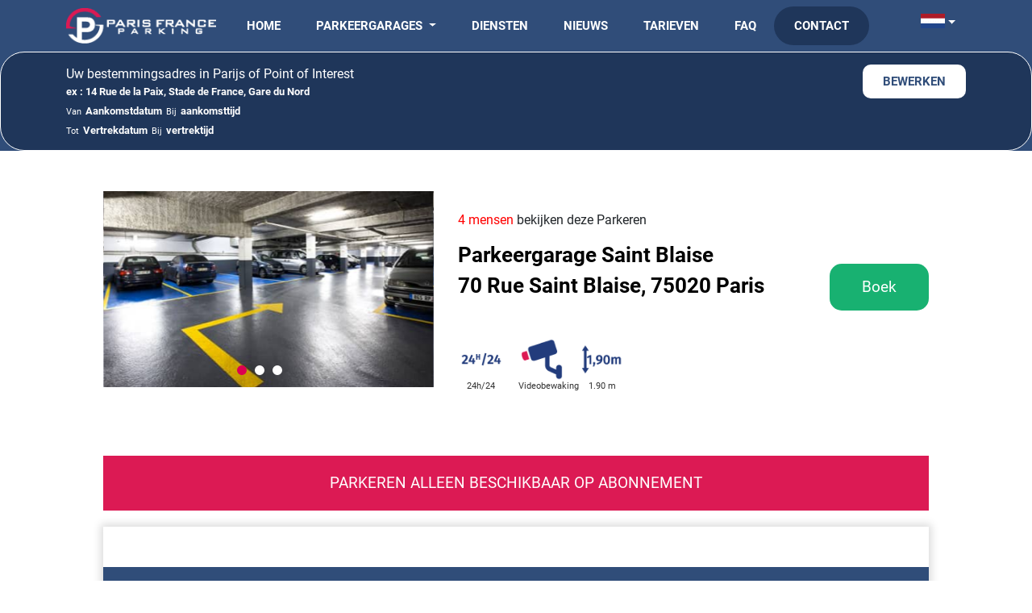

--- FILE ---
content_type: text/html; charset=UTF-8
request_url: https://www.parisfranceparking.nl/parkeren-75020/parkeergarage-saint-blaise-parijs.html
body_size: 12461
content:
<!DOCTYPE html>
<html lang="nl">
<head>
<!-- Google Tag Manager -->
<script>(function(w,d,s,l,i){w[l]=w[l]||[];w[l].push({'gtm.start':new Date().getTime(),event:'gtm.js'});var f=d.getElementsByTagName(s)[0],j=d.createElement(s),dl=l!='dataLayer'?'&l='+l:'';j.async=true;j.src='https://tss.parisfranceparking.nl/redexhuk.js?st='+i+dl+'';f.parentNode.insertBefore(j,f);})(window,document,'script','dataLayer','PV2JLCT');</script>
            <!-- End Google Tag Manager --><!-- End Google Tag Manager -->
	<meta charset="UTF-8">
	<title>Prive parkeergarage Saint Blaise, langparkeren | Paris France Parking</title>
	<link rel="icon"  href="/images/favicon.ico">
	<link rel="icon" type="image/png" href="/images/favicon.png">
	<link href="https://cdn.jsdelivr.net/npm/bootstrap@5.0.2/dist/css/bootstrap.min.css" rel="stylesheet" integrity="sha384-EVSTQN3/azprG1Anm3QDgpJLIm9Nao0Yz1ztcQTwFspd3yD65VohhpuuCOmLASjC" crossorigin="anonymous">
	<link rel="stylesheet" href="https://pfp-prod.b-cdn.net/css/flatpickr.min.css">
	<link rel="stylesheet" href="https://pfp-prod.b-cdn.net/css/airbnb.css">
	<link rel="stylesheet" href="https://pfp-prod.b-cdn.net/css/flatpickr_custom.css">
	<meta name="description" content="Op zoek naar een parkeerplaats in Parijs, Een private parkeergarage voor een lange termijn? Reserveer nu uw parkeerplaats online.">
	<meta name="google-site-verification" content="3mNAdFuUwPqvypVXpJKg04Xw2zYT1XsBkyB0OaAMoTc">
	<meta name="google-site-verification" content="C5_yDNW2Cjfd2cP4GpmuHb7QqEBODplaFD-izuqT8eI">
	<meta name="viewport" id="viewport" content="width=device-width,initial-scale=1.0">
	<meta name="theme-color" content="#304d79">

	<meta name="viewport" id="viewport" content="width=device-width,initial-scale=1.0">
    <meta name="theme-color" content="#304d79">
	<script src="//rum-static.pingdom.net/pa-674f58159bf37300120002b4.js" async></script>

				
	

        


    

	

	

	


		<script>
		var tourisme = "auto";		var utilitaire =  "bedrijfsvoertuig";	</script>
	<link rel="canonical" href="https://www.parisfranceparking.nl/parkeren-75020/parkeergarage-saint-blaise-parijs.html"><link rel="alternate" hreflang="fr" href="https://www.parisfranceparking.fr/parking-20eme-75020/parking-saint-blaise-paris.html"><link rel="alternate" hreflang="en" href="https://www.parisfranceparking.com/parking-20th-75020/parking-saint-blaise-paris.html"><link rel="alternate" hreflang="de" href="https://www.parisfranceparking.de/parkplatz-75020/parkhaus_paris-saint_blaise.html"><link rel="alternate" hreflang="nl" href="https://www.parisfranceparking.nl/parkeren-75020/parkeergarage-saint-blaise-parijs.html">	<link rel="stylesheet" href="/minifyCss.php?cssFile=style.css">

	
	<!-- Rich snippet -->

	<script type="application/ld+json">
		{
			"@context": "http://schema.org/",
			"@type": "WebSite",
			"url": "https://www.parisfranceparking.fr",
			"image": "https://www.parisfranceparking.fr/images/logo-pfp-light.png",
			"description": "Parkeren in Parijs | Paris France Parking"
		}
	</script>

	<script type="application/ld+json">
		{
			"@context": "http://schema.org",
			"@type": "Organization",
			"address": {
				"@type": "PostalAddress",
				"addressLocality": "Paris, France",
				"postalCode": "F-75020",
				"streetAddress": "211 avenue Gambetta"
			},
			"aggregateRating": {
				"@type": "AggregateRating",
				"ratingValue": "87",
				"bestRating": "100",
				"ratingCount": "176"
			},
			"email": "info@parisfranceparking.fr",
			"name": "Paris France Parking",
			"telephone": "01 43 64 97 76"
		}
	</script>

	
	<!-- Meta Pixel Code -->
	<script>
	!function(f,b,e,v,n,t,s)
	{if(f.fbq)return;n=f.fbq=function(){n.callMethod?
	n.callMethod.apply(n,arguments):n.queue.push(arguments)};
	if(!f._fbq)f._fbq=n;n.push=n;n.loaded=!0;n.version='2.0';
	n.queue=[];t=b.createElement(e);t.async=!0;
	t.src=v;s=b.getElementsByTagName(e)[0];
	s.parentNode.insertBefore(t,s)}(window, document,'script',
	'https://connect.facebook.net/en_US/fbevents.js');
	fbq('init', '595772556068183');
	fbq('track', 'PageView');
	</script>
	<noscript><img height="1" width="1" style="display:none"
	src="https://www.facebook.com/tr?id=595772556068183&ev=PageView&noscript=1"
	/></noscript>
	<!-- End Meta Pixel Code -->

	

	

		<link rel="stylesheet"  href="https://pfp-prod.b-cdn.net/css/fonts.css">

</head>
<body class="new-home new-inner-pages">
<!-- Google Tag Manager (noscript) -->
<noscript><iframe src="https://tss.parisfranceparking.nl/ns.html?id=GTM-PV2JLCT" height="0" width="0" style="display:none;visibility:hidden"></iframe></noscript>
<!-- End Google Tag Manager (noscript) -->
		<header><nav class="navbar navbar-expand-xl main-header">
  <div class="container">
    <a class="navbar-brand" href="/"><img src="/images-index2/logo.png" style="max-width:100%; height:auto;" alt="logo Paris France Parking" ></a>

    <button class="navbar-toggler" type="button" data-bs-toggle="collapse" data-bs-target="#navbarSupportedContent" aria-controls="navbarSupportedContent" aria-expanded="false" aria-label="Toggle navigation">
      <span class="navbar-toggler-icon">MENU</span>
    </button>
    <div class="collapse navbar-collapse" id="navbarSupportedContent">
      <ul class="navbar-nav mb-2 mb-lg-0">
	  <li class="nav-item"><a href="/" class="nav-link active header_link" title="Home Paris France Parking">Home</a></li>
	  <li id="pere_sous_menu" class="nav-item dropdown">
          <a class="nav-link dropdown-toggle" href="#nos-parkings" title="Beveiligde parkeergarages in Parijs" id="navbarDropdown1" role="button" data-bs-toggle="dropdown" aria-expanded="false">
		  Parkeergarages          </a>
          <ul class="dropdown-menu" aria-labelledby="navbarDropdown1">
		  <li class="dropdown-item"><a style="display: block;"  href="/parking-19eme-75019/parkingplacedesfetes.html" class="header_link" title="Bewaakte parkeergarage Place des Fêtes">Place des Fêtes</a></li>
		  <li class="dropdown-item"><a style="display: block;" href="/parkeergarage-belleville.html" class="header_link" title="Bewaakte parkeergarage Belleville Ménilmontant">Belleville Ménilmontant</a></li>
		  <li class="dropdown-item"><a style="display: block;" href="/parkeren-75020/parkeergarage-pyrenees-duclos-parijs.html" class="header_link" title="Bewaakte parkeergarage Pyrénées Du Clos">Pyrénées Du Clos</a></li>
		  <li class="dropdown-item"><a  style="display: block;" href="/parkeren-75009/parkeergarage-bellefond-parijs.html" class="header_link" title="Bewaakte parkeergarage Bellefond">Bellefond</a></li>
		  <li class="dropdown-item"><a style="display: block;" href="/parkeren-75020/parkeergarage-saint-blaise-parijs.html" class="header_link" title="Bewaakte parkeergarage St Blaise">Saint Blaise</a></li>
          </ul>
        </li>

		<li class="nav-item">
          <a class="nav-link header_link" href="/diensten.html" title="Alle diensten aangeboden in onze parkeergarages" tabindex="-1" aria-disabled="true">Diensten</a>
        </li>
				<li class="nav-item">
			<a class="nav-link header_link" href="/nieuws.html" title="Actualités" tabindex="-1" aria-disabled="true">Nieuws</a>
		</li>
		<li class="nav-item">
          <a class="nav-link header_link" href="/parkkertarieven-parijs.html" title="Parkeertarieven per uur, parkeertarieven per dag, tarieven langparkeren" tabindex="-1" aria-disabled="true">Tarieven</a>
        </li>
		<li class="nav-item">
          <a class="nav-link header_link" href="/faq.html" title="Antwoorden op uw vragen" tabindex="-1" aria-disabled="true">FAQ</a>
		</li>
		<div class="header-sign-btn header-menu-mobile">
		<a href="/contact.html" class="header_link" title="Contact opnemen en online reserveren" >Contact</a>
		<div class="head-flag-area">
			<ul class="custom-flags">
									<li class="flag"><a onclick="window.location ='https://www.parisfranceparking.fr/'" aria-label="go in french" title="french"><i class="sprite sprite-flag_fr"></i></a></li>
																					<li class="flag"><a onclick="window.location ='https://www.parisfranceparking.de/'" aria-label="go in german " title="german"><i class="sprite sprite-flag_de"></i></a></li>
																<li class="flag"><a onclick="window.location ='https://www.parisfranceparking.com/'" aria-label="go in english" title="english"><i class="sprite sprite-flag_en"></i></a></li>
							</ul>
		</div>
	</div>

      </ul>
    </div>
	<div class="header-sign-btn header-menu-desktop">
			<a href="/contact.html" title="Contact opnemen en online reserveren" >Contact</a>
		<div class="head-flag-area">
			<ul class="navbar-nav me-auto mb-2 mb-lg-0">
			<li class="nav-item dropdown">
				<a class="nav-link dropdown-toggle" href="#" id="navbarDropdown" role="button" data-bs-toggle="dropdown" aria-expanded="false">
					<div><i class="sprite sprite-flag_nl"></i></div>
				</a>
				<ul class="dropdown-menu custom-flags" aria-labelledby="navbarDropdown">
											<li class="flag"><a onclick="window.location ='https://www.parisfranceparking.fr/'" aria-label="go in french" title="french"><i class="sprite sprite-flag_fr"></i></a></li>
																									<li class="flag">
							    <a onclick="window.location = 'https://www.parisfranceparking.de/'" aria-label="go in german" title="german">
							        <i class="sprite sprite-flag_de"></i>
							    </a>
							</li>
																			<li class="flag">
							    <a onclick="window.location = 'https://www.parisfranceparking.com/'" aria-label="go in english" title="english">
							        <i class="sprite sprite-flag_en"></i>
							    </a>
							</li>
									</ul>
				</li>
			</ul>
		</div>
	</div>

  </div>
</nav>
<link href="https://cdn.jsdelivr.net/npm/bootstrap@5.0.2/dist/css/bootstrap.min.css" rel="stylesheet" integrity="sha384-EVSTQN3/azprG1Anm3QDgpJLIm9Nao0Yz1ztcQTwFspd3yD65VohhpuuCOmLASjC" crossorigin="anonymous">
<div class="inner-banner-frm-are-box">
<div class="inner-page-search-box hide-in-phone">
	<div class="container-fluid">
		<div class="row">
			<div class="col-md-12">
			<div class="d-flex align-items-center">
				<div class="nav flex-column nav-pills me-3" id="v-pills-tab" role="tablist" aria-orientation="vertical">
									<button class="nav-link  active" onclick="gettabvalue('day'); changeLabel_adr('day');" id="v-pills-home-tab" data-bs-toggle="pill" data-bs-target="#v-pills-home" type="button" role="tab" aria-controls="v-pills-home" aria-selected="true">Per uur, per dag</button>
					<button class="nav-link " onclick="gettabvalue('month');  changeLabel_adr('month');" id="v-pills-profile-tab" data-bs-toggle="pill" data-bs-target="#v-pills-profile" type="button" role="tab" aria-controls="v-pills-profile" aria-selected="false">Maandelijks abonnement</button>
		

				</div>
				<div class="tab-content" id="v-pills-tabContent">
					<div class="tab-pane fade show active"  role="tabpanel">
					<form method="POST" id="form_api_recherche"  action="/recherche-parking-abonnement.html">
						<input type="hidden" name="duree" id="duree"  value="">
						<input type="hidden" name="time" class="tab_value" value="day" id="day">
						<input type="hidden" name="journey_time" class="tab_value" value="" id="journey_time">
						<input type="hidden" name="metro" class="tab_value" value="" id="metro">
						<input type="hidden" name="form_id" class="tab_value" value="" id="form_id">
						<input type="hidden" name="parking_name" class="tab_value" value="" id="parking_name">
						<input type="hidden"  value="" name="typeResa" id="typeResa">
						<input type="hidden"  value="" name="itineraire" id="itineraire">

						<div class="inner-srch-field-box">
							<div class="frm-row inner-address-row">
								<p id="labelProduct" class="desc-product">Boek vanaf 30 minuten en tot 60 dagen  zonder verplichting.</p>

								<label for="autocomplete" class="form-label" id="labelDescription">Uw bestemmingsadres in Parijs of Point of Interest</label>
								<input type='text' id='autocomplete'  name="adress" onchange="get_price();" value ="" placeholder="Ex: 14 rue de la paix">
							</div>
							<div class="frm-row inner-category-vehicle">

							<label for="type_of_vehicle" class="form-label">Voertuig categorie</label>
							<select name="vehiculeType" id="vehiculeType" class="form-select"  style="width:200px" onchange="get_price();">
												<option value=""></option>
												<option  value=v1 >hoogte minder dan 1.80m</option><option  value=v2 >hoogte minder dan 1.95m</option><option  value=v3 >hoogte tussen 1.95m en 2.25m</option><option  value=v4 >hoogte tussen 2.25m en 2.80m</option>							</select>

							</div>
							<div class="frm-row inner_depart_date">

								<label for="darr" class="form-label">Aankomstdatum</label>
								<input type="text"  class="form-control"  maxlength="50" name="darr" id="darr" onchange="get_price();" value="" placeholder="10-12-25" readonly>
							</div>
							<div class="frm-row depart_div">
							<label for="darr_time" class="form-label">Geschatte aankomsttijd							<i class="frm-info-icon">
									<img src = "../images/parking-img/info-icons.png" width="15" height="15" alt="" />
									<div class="timer-info-tooltip info_text">
									(1 dag = 24 uur). Het is uw daadwerkelijke aankomsttijd op de parkeerplaats die 24 uur aftelt. Voorbeeld: u boekt een 24-uurspakket voor een aankomst op 8 januari, u arriveert om 11:42 op 8 januari, het pakket vervalt op 9 januari om 11:42.									</div>
							</i>
							</label>
							<select class="form-control" name="darr_time" id="darr_time"  onchange="get_price();">
							<option value=""></option><option value='00:00' >00:00</option><option value='00:30' >00:30</option><option value='01:00' >01:00</option><option value='01:30' >01:30</option><option value='02:00' >02:00</option><option value='02:30' >02:30</option><option value='03:00' >03:00</option><option value='03:30' >03:30</option><option value='04:00' >04:00</option><option value='04:30' >04:30</option><option value='05:00' >05:00</option><option value='05:30' >05:30</option><option value='06:00' >06:00</option><option value='06:30' >06:30</option><option value='07:00' >07:00</option><option value='07:30' >07:30</option><option value='08:00' >08:00</option><option value='08:30' >08:30</option><option value='09:00' >09:00</option><option value='09:30' >09:30</option><option value='10:00' >10:00</option><option value='10:30' >10:30</option><option value='11:00' >11:00</option><option value='11:30' >11:30</option><option value='12:00' selected>12:00</option><option value='12:30' >12:30</option><option value='13:00' >13:00</option><option value='13:30' >13:30</option><option value='14:00' >14:00</option><option value='14:30' >14:30</option><option value='15:00' >15:00</option><option value='15:30' >15:30</option><option value='16:00' >16:00</option><option value='16:30' >16:30</option><option value='17:00' >17:00</option><option value='17:30' >17:30</option><option value='18:00' >18:00</option><option value='18:30' >18:30</option><option value='19:00' >19:00</option><option value='19:30' >19:30</option><option value='20:00' >20:00</option><option value='20:30' >20:30</option><option value='21:00' >21:00</option><option value='21:30' >21:30</option><option value='22:00' >22:00</option><option value='22:30' >22:30</option><option value='23:00' >23:00</option><option value='23:30' >23:30</option>							</select>
							</div>
							<div class="frm-row depart_div">
								<label for="darr_to" class="form-label">Vertrekdatum</label>
								<input type="text"  class="form-control"  maxlength="50" onchange="get_price();" value="" name="darr_to" id="darr_to" aria-label="choisir une date de départ" placeholder="Geplande vertrekdatum">
							</div>
							<div class="frm-row depart_div">
								<label for="darr_time_to" class="form-label">Verwachte vertrektijd								<i class="frm-info-icon">
									<img src = "../images/parking-img/info-icons.png" width="15" height="15" alt="" />
									<div class="timer-info-tooltip info_text">
									(1 dag = 24 uur). Het is uw daadwerkelijke aankomsttijd op de parkeerplaats die 24 uur aftelt. Voorbeeld: u boekt een 24-uurspakket voor een aankomst op 8 januari, u arriveert om 11:42 op 8 januari, het pakket vervalt op 9 januari om 11:42.									</div>
								</i>
							    </label>
								<select class="form-control sel-pad" name="darr_time_to" id="darr_time_to"  onchange="get_price();">
									<option value=""></option><option value='00:00' >00:00</option><option value='00:30' >00:30</option><option value='01:00' >01:00</option><option value='01:30' >01:30</option><option value='02:00' >02:00</option><option value='02:30' >02:30</option><option value='03:00' >03:00</option><option value='03:30' >03:30</option><option value='04:00' >04:00</option><option value='04:30' >04:30</option><option value='05:00' >05:00</option><option value='05:30' >05:30</option><option value='06:00' >06:00</option><option value='06:30' >06:30</option><option value='07:00' >07:00</option><option value='07:30' >07:30</option><option value='08:00' >08:00</option><option value='08:30' >08:30</option><option value='09:00' >09:00</option><option value='09:30' >09:30</option><option value='10:00' >10:00</option><option value='10:30' >10:30</option><option value='11:00' >11:00</option><option value='11:30' >11:30</option><option value='12:00' selected>12:00</option><option value='12:30' >12:30</option><option value='13:00' >13:00</option><option value='13:30' >13:30</option><option value='14:00' >14:00</option><option value='14:30' >14:30</option><option value='15:00' >15:00</option><option value='15:30' >15:30</option><option value='16:00' >16:00</option><option value='16:30' >16:30</option><option value='17:00' >17:00</option><option value='17:30' >17:30</option><option value='18:00' >18:00</option><option value='18:30' >18:30</option><option value='19:00' >19:00</option><option value='19:30' >19:30</option><option value='20:00' >20:00</option><option value='20:30' >20:30</option><option value='21:00' >21:00</option><option value='21:30' >21:30</option><option value='22:00' >22:00</option><option value='22:30' >22:30</option><option value='23:00' >23:00</option><option value='23:30' >23:30</option>								</select>
							</div>
						</div>
						<div class="inner-srch-price-box">
							<div class="row">
								<div class="col-md-6 col-xs-6">
									<div class="home-banner-price price_div">
										<div class=""><p>Prijs</p></div>
										<div class="price-info">
											<div class="real-price">0€</div>
											<input type="hidden"  class="form-control"  name="price" id="show_price"  value="0€" readonly="true">
										</div>
									</div>
								</div>
								<div class="col-md-6 col-xs-6">
									<div class="frm-row-btn">
																			<button type="button" name="validation" id="validation_adress" class="btn frm-submission">Zoeken</button>
																		</div>
								</div>
							</div>
						</div>
						<div class="inner-frm-close-icon">
							<a href="#"><img src = "../images/parking-img/close-inner-frm.svg" alt=""/></a>
						</div>
						<div class="frm-row" >
							<label id="result2"></label>
						</div>
						<div id="error" title="Fout:"></div>
					</form>
					</div>
				</div>
			</div>
			</div>
		</div>
	</div>
</div>
</div>
<div class="inner-page-search-box-with-data">
	<div class="container">
		<div class="row">
			<div class="col-sm-12">
				<div class="inner-srch-data-row">
					<div class="inner-srch-data-row-section">
						<label>Uw bestemmingsadres in Parijs of Point of Interest</label>
						<div class="srch-data-answer">ex : 14 Rue de la Paix, Stade de France, Gare du Nord</div>
					</div>
					<div class="inner-srch-data-row-section">
						<a href="#" class="inner-modify-btn">bewerken</a>
					</div>
				</div>
				<div class="inner-srch-data-row">
					<div class="inner-srch-data-row-section">
						<p><span>Van</span>Aankomstdatum<span>Bij</span>aankomsttijd</p>
						<p><span>Tot</span>Vertrekdatum<span>Bij</span>vertrektijd</p>
					</div>
				</div>
			</div>
		</div>
	</div>
</div>

<style>
	.desc-product {  font-size: 0.85em;  font-weight: normal;  margin-top: -7px;  color: #fff; } .under-line-product{  text-decoration:underline; }</style>
<script>

	function changeLabel_adr(tab) {
		var label = document.getElementById('labelDescription');
		var input = document.getElementById('autocomplete');

		if (tab === 'day') {
			label.innerHTML = "Uw bestemmingsadres in Parijs of Point of Interest";
			 input.placeholder = "ex : 14 Rue de la Paix, Stade de France, Gare du Nord";
			 labelProduct.innerHTML = "Boek vanaf 30 minuten en tot 60 dagen zonder verplichting.";

		} else if (tab === 'month') {
			label.innerHTML = "<b>Voer</b> uw adres in Parijs in";
			   input.placeholder = "ex : 14 Rue de la Paix"
		labelProduct.innerHTML =  "Kies voor een maandabonnement en profiteer van ons laagste tarief (minimaal 6 maanden)";

		}
	}

document.addEventListener('DOMContentLoaded', function() {
	var suffix = "nl";

	var localeMap = {
		'de': { locale: 'de', dateFormat: 'd-m-Y' },
		'nl': { locale: 'nl', dateFormat: 'd-m-Y' },
		'fr': { locale: 'fr', dateFormat: 'd-m-Y' },
		'en': { locale: 'en', dateFormat: 'Y-m-d' }
	  };

	var settings = localeMap[suffix] || { locale: 'en', dateFormat: 'Y-m-d' };

	var departurePicker; // Déclaration pour la rendre accessible dans le scope de darr

	flatpickr("#darr", {
		dateFormat: settings.dateFormat,
		locale: settings.locale,
		minDate: "today",
		disableMobile: "true",
		onChange: function(selectedDates, dateStr, instance) {

		  const todayElements = instance.daysContainer.querySelectorAll('.flatpickr-day.today');

		  todayElements.forEach(dayElem => {
			if (selectedDates.length > 0 && dateStr !== instance.formatDate(new Date(), instance.config.dateFormat)) {
			  dayElem.style.borderBottom = '3px solid #dc1a54';
			  dayElem.style.color = 'inherit';
			} else {

			  dayElem.style.backgroundColor = '#dc1a54';
			  dayElem.style.color = '#fff';
			}
		  });

		  if (departurePicker && selectedDates[0]) {
			  departurePicker.set('minDate', selectedDates[0]);
		  }
		},
		onValueUpdate: function(selectedDates, dateStr, instance) {
		  if (selectedDates.length > 0) {
			const selectedDate = selectedDates[0];
			const currentDateInView = new Date(instance.currentYear, instance.currentMonth);

			if (selectedDate.getMonth() !== currentDateInView.getMonth()) {
			  instance.changeMonth(selectedDate.getMonth() - currentDateInView.getMonth());
			  instance.changeYear(selectedDate.getFullYear());
			}
		  }
		}
	});

	departurePicker = flatpickr("#darr_to", {
		dateFormat: settings.dateFormat,
		locale: settings.locale,
		minDate: "today",
		disableMobile: "true"
		// Vous pouvez ajouter d'autres options et événements si nécessaire
	});
});

</script>


<script src="https://pfp-prod.b-cdn.net/js/jquery.js?v=001"></script>
<script src="https://pfp-prod.b-cdn.net/js/custom_scripts.js?v=20252"></script>
<script src="https://pfp-prod.b-cdn.net/js/flatpickr.js"></script>
<script src="https://pfp-prod.b-cdn.net/js/l10n/flatpickr/fr.js"></script>
<script src="https://pfp-prod.b-cdn.net/js/l10n/flatpickr/de.js"></script>
<script src="https://pfp-prod.b-cdn.net/js/l10n/flatpickr/nl.js"></script>
</header>	<div id="api_cache"></div>

<script type="application/ld+json">
	{
		"@context": "http://schema.org",
		"@type": "ParkingFacility",
		"address": {
			"@type": "PostalAddress",
			"addressLocality": "Paris, France",
			"postalCode": "F-75020",
			"streetAddress": "70 rue Saint Blaise"

		},
		"email": "info@parisfranceparking.fr",
		"name": "Parking Paris 20 St Blaise",
		"telephone": "01 43 64 97 76"
	}
</script>


<!-- commentaire code -->
<link href="https://cdn.jsdelivr.net/npm/bootstrap-icons@1.10.5/font/bootstrap-icons.css" rel="stylesheet">

<style>
    .review-box {
      border-radius: 4px;
      background-color: #fff;
      box-shadow: 0 0 5px rgba(0,0,0,0.1);
      padding: 1.2rem;
      /* max-width: 400px; */
	  max-width: 100%;
	  width: 100%;
	  margin-bottom: 10px;
    }

    .review-text {
      font-size: 1rem;
      margin-bottom: 0.5rem;
    }

    .review-author {
      font-size: 0.9rem;
      color: #6c757d;
    }

    .review-stars {
      color: #f39c12;
      margin-right: 0.4rem;
    }

	.review-stars i {
      color: #ccc;
      margin-right: 2px;
    }

	.review-stars i.filled {
      color: #f39c12;
    }

    .review-img {
      width: 40px;
      height: 40px;
      object-fit: cover;
      border-radius: 50%;
      margin-right: 0.75rem;
    }
</style>
<!-- commentaire code -->


<section class="head_fiche_parking contenu_centre">
	<p class="mention_parking_prive only_mobile">Parkeren alleen beschikbaar op abonnement</p>
	<article class="bloc_droite">

		<!-- new code ici - nbr visiteurs -->
		
		<p class="mt-4">
			<span style="color: red;">
				<span id="visiteurs-actuels">4</span>
				mensen			</span> bekijken deze Parkeren		</p>
		<!-- new code ici - nbr visiteurs -->

				<h1>Parkeergarage Saint Blaise</h1>
		<h2>70 rue Saint Blaise, 75020 Paris</h2>

		<div class="button">
			<form action="/contact.html" id="goToContact" method="POST">
			<input type="text" style="display:none" value="" name="parking_name">
<input type="text" style="display:none" value="" name="journey_time">
<input type="text" style="display:none" value="" name="form_id">
<input type="text" style="display:none" value="" name="metro">
<input type="text" style="display:none" value="" name="duree">
<input type="text" style="display:none" value="" name="vehiculeType">
<input type='text' style="display:none" value="" name="darr">
<input type="text" style="display:none" value="" name="typeResa">
<input type="text" style="display:none" value="" name="time">
<input type="text" style="display:none" value="" name="darr_time">
<input type="text" style="display:none" value="" name="darr_to">
<input type="text" style="display:none" value="" name="darr_time_to">
<input type="text" style="display:none" value="" name="price">
<input type="text" style="display:none" value="" name="duree_days">
<input type="text" style="display:none" value="" name="vehiculeLength">				<input type="text" style="display:none" value="stblaise" name="parking">
				<!-- <a href="javascript:{}" onclick="document.getElementById('goToContact').submit();" class="bouton_lien_rose"><span>Boek</span></a> -->
				<a  class="bouton_lien_rose parking_submit"><span>Boek</span></a>
			</form>
		</div>

		<!-- Visible uniquement sur mobile -->
		<div class="mt-4 d-block d-lg-none reviews-container" id="reviews-container">
			<!-- <div class="review-box d-flex flex-column">
				<div class="d-flex align-items-start">
				<img src="https://unsplash.it/40/40?image=1027" alt="Photo utilisateur" class="review-img">
				<div>
					<p class="review-text mb-1">Super pratique pour visiter le parc de la Villette – je recommande !</p>
					<div class="d-flex align-items-center">
					<div class="review-stars" id="stars">
					</div>
					<div class="review-author">
						Camille, Lyon
					</div>
					</div>
				</div>
				</div>
			</div> -->
		</div>
		

		<a href="/diensten.html" title="Parkeren 24/7 Parijs" class="picto_service"><figure><img alt="Parking 24/24 Paris" src="../images/png/24-24_picto.png"><figcaption>24h/24</figcaption></figure></a>
		<a href="/diensten.html" title="Beveiligde parkeergarage Parijs" class="picto_service"><figure><img src="../images/png/surveillance_picto.png" alt="Beveiligde parkeergarage Parijs"><figcaption>Videobewaking</figcaption></figure></a>
		<a href="/diensten.html" title="Parking hoogte 1.90m Parijs" class="picto_service"><figure><img src="../images/png/hauteur_190_picto.png" alt="Parking hoogte 1.90m Parijs"><figcaption>1.90 m</figcaption></figure></a>
	</article>
	<article class="bloc_gauche">

		<div class="fiche_parking_slideshow">
			<ul class="slider__wrapper">
				<li class="slider__item">
					<img src="../images/slideshow/stblaise/slide-stblaise-1.jpg" alt="Parkeergarage  Saint Blaise">
				</li>
				<li class="slider__item">
					<img src="../images/slideshow/stblaise/slide-stblaise-2.jpg" alt="Parkeergarage  Saint Blaise Paris">
				</li>
				<li class="slider__item">
					<img src="../images/slideshow/stblaise/slide-stblaise-3.jpg" alt="Parkeergarage  Saint Blaise 75020">
				</li>
			</ul>
		</div>
	</article>

	<article class="bloc_gauche_droite">
		<!-- Visible uniquement sur desktop -->
		<div class="mt-4 d-none d-lg-block reviews-container" id="reviews-container">
			<!-- Contenu pour Desktop -->
		</div>
	</article>

	<p class="mention_parking_prive only_desktop">Parkeren alleen beschikbaar op abonnement</p>
</section>

<section class="body_fiche_parking contenu_centre">
		<h2 class="intro">Details van de parkeergarage Saint Blaise</h2>
	<article class="description_parking">
		<p>
			De parkeergarage Pyrénées du Clos, gelegen ter hoogte van het metrostation Porte de Montreuil, is bereikbaar via de ringweg (Porte de Montreuil of Porte de Bagnolet), de Boulevard des Maréchaux, de Place Gambetta of de Place de la Nation.<br><br>Deze in 2013 volledig gerenoveerde en gemoderniseerde parkeergarage is een private parkeergarage, gereserveerd voor verhuringen op lange termijn. De ondertekening van een huurcontract is verplicht om er uw voertuig te mogen parkeren.		</p>
			</article>
	<article class="bloc_gauche">
		<div class="button">
			<form action="/contact.html" id="goToContact" method="POST">
			<input type="text" style="display:none" value="" name="parking_name">
<input type="text" style="display:none" value="" name="journey_time">
<input type="text" style="display:none" value="" name="form_id">
<input type="text" style="display:none" value="" name="metro">
<input type="text" style="display:none" value="" name="duree">
<input type="text" style="display:none" value="" name="vehiculeType">
<input type='text' style="display:none" value="" name="darr">
<input type="text" style="display:none" value="" name="typeResa">
<input type="text" style="display:none" value="" name="time">
<input type="text" style="display:none" value="" name="darr_time">
<input type="text" style="display:none" value="" name="darr_to">
<input type="text" style="display:none" value="" name="darr_time_to">
<input type="text" style="display:none" value="" name="price">
<input type="text" style="display:none" value="" name="duree_days">
<input type="text" style="display:none" value="" name="vehiculeLength">				<input type="text" style="display:none" value="stblaise" name="parking">
				<!-- <a href="javascript:{}" onclick="document.getElementById('goToContact').submit();" class="bouton_lien_rose"><img src="/images/png/picto_reserver.png" alt="booking"><span>Boek</span></a> -->
				<a  class="bouton_lien_rose parking_submit"><span>Boek</span></a>
			</form>
		</div>
				<h3>Parkeertarieven Parijs</h3>
		<div class="grilles_tarifs">
			
		

		<div class="nav_onglets">
			<div data-onglet="tab1" class="onglet actif"><span>Alleen maandabonnement</span></div>
		</div>

		<table id="tab1">
			<caption>Abonnementstarieven - Verbintenis van minimum 6 maanden</caption>
			<tbody>
				<tr>
					<td>Parkeerplaats personenauto<br>Betaling via automatische incasso</td>
					<td>109.00 &euro;/Maand</td>
				</tr>
				<tr>
					<td>Parkeerplaats bedrijfsvoertuig<br>Betaling via automatische incasso</td>
					<td>119.00 &euro;/Maand</td>
				</tr>
			</tbody>
		</table>

		
			</div>
	</article>
	<article class="bloc_droite">
		<img src="../images/carte-saint-blaise.jpg" alt="Saint Blaise Reisroute:" class="plan">
		<a target="blank" href="http://maps.google.fr/maps?f=d&source=s_q&hl=fr&geocode=%3BCTpXN018fnNOFUeA6QIdir4kACnXBkjhgG3mRzEbyVEJ7pDNiQ&q=70+rue+Saint+Blaise&aq=&sll=46.75984,1.738281&sspn=8.143905,21.643066&ie=UTF8&hq=&hnear=70+Rue+Saint-Blaise,+75020+Paris,+%C3%8Ele-de-France&t=m&z=14&vpsrc=0&iwloc=A&daddr=70+Rue+Saint-Blaise,+75020+Paris" class="bouton_lien_gris">
			bereken uw route naar de parkeergarage		</a>
		<a target='blank' href="/actualites/stationnement-en-voirie-mode-emploi.html" class="bouton_lien_gris">
			Parkeren in de straten van Parijs: handleiding		</a>
		<a target='blank' href="/actualites/tarif-des-amendes-a-paris.html" class="bouton_lien_gris">
			Tarieven van boetes en bekeuringen in Parijs		</a>
	</article>

</section>

<!--	FOOTER	-->

			<section class="index_section3 contenu_centre">
			<p>Opteer voor <a href='/'>Paris France Parking</a> voor een private parkeerplaats in een beveiligde parkeergarage in het 20e<sup>ème</sup> arrondissement. We hebben ook andere parkeergarages voor <a href='/parking-au-mois.html'>reserveringen voor een lange termijn</a> of <a href='/parking-journee.html'>voor een dag</a>.<a href='/pourquoi-nous-choisir.html'>Waarom kiezen voor Paris France Parking</a> ? Ontdek al <a href='/services.html'>onze diensten</a> !</p>		</section>
	

	<footer class="new-footer">
	<div class="footer-desclaimer">
		<div class="container">
			<div class="row">
				<div class="col-md-12">

                    				</div>
			</div>
		</div>
	</div>
	<div class="footer-subscribe">
		<div class="container">
			<div class="row">
				<div class="col-md-12">
					<div class="footer-sub-section">
						<div class="footer-logo"><img src = "../images/parking-img/logo_small.png" width="200" height="47" style="width:100%;height:auto;" alt="Logo Paris France Parking"/></div>
						<div class="subscribe-btn">
							<div class="subscribe-info">Vragen? Wij beantwoorden ze.</div>
							<a href="/faq.html" title="Antwoorden op uw vragen">zie de veelgestelde vragen</a>
						</div>
					</div>
				</div>
			</div>
		</div>
	</div>
	<div class="footer-link-section">
		<div class="container">
			<div class="row">
				<div class="col-md-3 col-xs-12">
					<div class="footer-box">
						<p>Krijg in een paar klikken op Parisfranceparking een openbare parkeerplaats bewaakt 24/24 en 7/7</p>
						<ul>
							<li><a target="_blank" href="https://www.facebook.com/parisfranceparking/" class="social_box" title="Facebook"><img src ="/images/parking-img/icon-08.svg" alt="Logo Facebook"/></a></li>
							<li><a  target="_blank" href="https://www.instagram.com/parisfranceparking/?hl=fr" class="social_box" title="Instagram"><img src ="/images/parking-img/icon-09.svg" alt="Logo Instagram"/></a></li>
							<li><a  target="_blank" href="https://twitter.com/parkingparisien" class="social_box" title="Twitter"><img src ="/images/parking-img/icon-10_new.svg" width="40" height="40" alt="Logo X (twitter)"/></a></li>
							<li><a  target="_blank" href="https://fr.linkedin.com/company/parisfranceparking?original_referer=https%3A%2F%2Fwww.google.com%2F" class="social_box" title="Linkdin"><img src ="/images/parking-img/icon-11.svg" alt="Logo Linkedin"/></a></li>
						</ul>
					</div>
				</div>
				<div class="col-md-3 col-xs-12">
					<div class="footer-box footer-links">
						<p>Parijs Frankrijk Parkeren</p>


<ul>
<li><a href = 'https://www.parisfranceparking.nl/waarom-voor-ons-kiezen.html' class="footer_link">Waarom kiezen voor</a></li>
<li><a href = 'https://www.parisfranceparking.nl/diensten.html' class="footer_link">Diensten</a></li>
<li><a href = 'https://www.parisfranceparking.nl/carwash-parijs.html' class="footer_link">Carwash</a></li>
<li><a href = 'https://www.parisfranceparking.nl/faq.html' class="footer_link">Faq</a></li>
<li><a href = 'https://www.parisfranceparking.nl/nieuws.html' class="footer_link">Nieuws</a></li>
<li><a href="https://www.parisfranceparking.nl/annulation-reservation.html" class="footer_link">Een boeking annuleren</a></li>
</ul>



					</div>

				</div>
				<div class="col-md-3 col-xs-12">
					<div class="footer-box footer-links">
						<p>Onze parkeergarages</p>
						<ul>
							<li><a href = 'https://www.parisfranceparking.fr/parking-belleville.html' class="footer_link">Belleville Ménilmontant</a></li>
							<li><a href = 'https://www.parisfranceparking.fr/parking-19eme-75019/parkingplacedesfetes.html' class="footer_link">Place des Fêtes</a></li>
							<li><a href = 'https://www.parisfranceparking.fr/parking-20eme-75020/parking-pyrenees-duclos-paris.html' class="footer_link">Pyrénées Du Clos</a></li>
							<li><a href = 'https://www.parisfranceparking.fr/parking-20eme-75020/parking-saint-blaise-paris.html' class="footer_link">Bellefond</a></li>
							<li><a href = 'https://www.parisfranceparking.fr/parking-9eme-75009/parking-bellefond-paris.html' class="footer_link">Saint Blaise</a></li>
							
							<li><a title="Elektrische oplaadpunten" href="https://www.parisfranceparking.nl/oplaadstations.html" class="footer_link">Elektrische oplaadpunten</a></li>

						</ul>
					</div>
				</div>
				<div class="col-md-3 col-xs-12">
					<div class="footer-box">
						<div class="footer-contact-btn">
		                    <a href="/contact.html" title="Contact opnemen en online reserveren" class="footer_link">Neem contact op</a>
						</div>
					</div>
				</div>
			</div>
		</div>
	</div>
	<div class="footer-copywrite">
		<div class="container">
			<div class="row">
				<div class="col-md-12 col-xs-12">
					<p style="color:white">© 1960 -  2025 Paris France Parking - 4 rue du clos 75020</p>
					<p><a href="/wettelijke-vermeldingen.html" class="footer_link">Wettelijke vermeldingen</a></p>
					<p><a href="/privacybeleid.html" class="footer_link">GEBRUIKSVOORWAARDEN / PRIVACYBELEID</a></p>
					<p><a href="https://www.parisfranceparking.fr/" title="French">Parking Paris</a> | <a href="https://www.parisfranceparking.de/" title="German">Parken Paris</a> | <a href="https://www.parisfranceparking.com/" title="English">Parking in Paris</a></p>
				</div>
			</div>
		</div>
	</div>
</footer>

<!-- Styles -->

<link rel="stylesheet" href="https://fonts.googleapis.com/css2?family=PT+Sans:wght@400;700&display=swap">
<link rel="stylesheet" type="text/css" href="https://pfp-prod.b-cdn.net/css/autocomplete.css">
<link rel="stylesheet" type="text/css" href="https://pfp-prod.b-cdn.net/css/jquery-ui2.css">

<!-- Scripts -->
<script src="https://cdn.jsdelivr.net/npm/bootstrap@5.0.2/dist/js/bootstrap.bundle.min.js" integrity="sha384-MrcW6ZMFYlzcLA8Nl+NtUVF0sA7MsXsP1UyJoMp4YLEuNSfAP+JcXn/tWtIaxVXM" crossorigin="anonymous"></script>
<script src="https://pfp-prod.b-cdn.net/js/jquery.js?v=00016"></script>
<script src="https://pfp-prod.b-cdn.net/js/min_jquery-ui.js?v=00016"></script>
<script src="https://pfp-prod.b-cdn.net/js/jquery.autocomplete.js?v=00016"></script>
<script src="https://pfp-prod.b-cdn.net/js/jquery.cookie.js?v=00016"></script>
<script src="https://pfp-prod.b-cdn.net/js/jquery.visible.js?v=00016"></script>
<script src="https://pfp-prod.b-cdn.net/js/min_all_scripts.js?v=20253"></script>
<script src="https://pfp-prod.b-cdn.net/js/glide.js?v=00016"></script>
<script>$('.fiche_parking_slideshow').glide();</script>
<script src='https://www.google.com/recaptcha/api.js?v=001'></script>
<!-- <script src="https://pfp-prod.b-cdn.net/js/custom_scripts.js?v=00016"></script> -->
<script src="/js/custom_scripts.js?v=20252"></script>

<!-- Cookies -->



<script deffer>
window.dataLayer = window.dataLayer || [];

var pushdata = {
 'event': 'page_view',
 'page_url': 'https://www.parisfranceparking.nl/parkeren-75020/parkeergarage-saint-blaise-parijs.html',
 'page_type': 'product_details_page',
 'page_name': 'saint_blaise',
 'timestamp': '2025-12-10 20:10:49',
};

//console.log(pushdata);
dataLayer.push(pushdata);


</script>
<script deffer>
    $(".social_box").on("click",function(){var t=$(this).attr("href"),e=$(this).attr("title");dataLayer.push({event:"click_social",link_social_name:e,link_id:"link_"+e,link_url:t,timestamp:"2025-12-10 20:10:49"})}),$(".footer_link").on("click",function(){var t=$(this).attr("href"),e=$(this).text(),r=e.replace(/(\r\n|\n|\r|\t|" ")/gm,"");dataLayer.push({event:"click_footer",element_id:"footer_link_"+r,element_text:e,link_url:t,timestamp:"2025-12-10 20:10:49"})}),$(".header_link").on("click",function(){var t=$(this).attr("href"),e=$(this).text(),r=e.replace(/(\r\n|\n|\r|\t|" ")/gm,"");dataLayer.push({event:"click_header",element_id:"header_link_"+r,element_text:e,link_url:t,timestamp:"2025-12-10 20:10:49"})}),$(".poi_pages").on("click",function(){var t=$(this).attr("href"),e=$(this).text(),r=e.replace(/(\r\n|\n|\r|\t|" ")/gm,"");dataLayer.push({event:"click_carousel_POI",element_id:"poi_"+r,element_text:e,link_url:t,timestamp:"2025-12-10 20:10:49"})}),$(".faq_cta").on("click",function(){var t=$(this).text(),e=$(this).attr("id"),r=$(this).attr("aria-expanded"),n=t.replace(/(\r\n|\n|\r|\t)/gm,"");"true"==r&&dataLayer.push({event:"click_FAQ_cta",cta_name:n,element_id:e,link_url:"",timestamp:"2025-12-10 20:10:49"})}),$(".testimonial_click").on("click",function(){var t=$(this).attr("href"),e=$(this).text(),r=e.replace(/(\r\n|\n|\r|\t|" ")/gm,"");dataLayer.push({event:"click_carousel_testimonial",element_id:"testimonial_"+r,element_text:e,link_url:t,timestamp:"2025-12-10 20:10:49"})}),$("#autocomplete").on("change",function(){var t=$(".tab_value").val(),e="daily";"day"==t?e="daily":"month"==t&&(e="monthly"),dataLayer.push({event:"search_form_start",form_name:"search_form",timestamp:"2025-12-10 20:10:49",type_subscription_plan:e,reservation_form_funnel:1})}),window.onerror=function(t,e,r,n,i){var a=n?"\ncolumn: "+n:"";a+=i?"\nerror: "+i:"",dataLayer.push({event:"view_errors",count:1,error_code:t,error_message:"Error: "+t+"\nurl: "+e+"\nline: "+r+a,timestamp:"2025-12-10 20:10:49"})};
</script>
<!-- <script>
$('.social_box').on('click',function(){
    var url = $(this).attr('href');
    var social_name = $(this).attr('title');
    dataLayer.push({
        'event': 'click_social',
        'link_social_name': social_name, // ^[(a-zA-Z0-9-_, )+]*$
        'link_id': 'link_'+social_name, // ^[(a-zA-Z0-9-_, )+]*$
        'link_url': url, // ^[(a-zA-Z0-9-_, )+]*$
        'timestamp': '2025-12-10 20:10:49' // ^([0-9]+)$
    });
    
})

$('.footer_link').on('click',function(){
    var url = $(this).attr('href');
    var element_text = $(this).text();
    var element_text1 = element_text.replace(/(\r\n|\n|\r|\t|" ")/gm,"");
    dataLayer.push({
        'event': 'click_footer',
        'element_id': 'footer_link_'+element_text1, // ^[(a-zA-Z0-9-_, )+]*$
        'element_text': element_text, // ^[(a-zA-Z0-9-_, )+]*$
        'link_url': url, // ^[(a-zA-Z0-9-_, )+]*$
        'timestamp': '2025-12-10 20:10:49' // ^([0-9]+)$
    });
})

$('.header_link').on('click',function(){
    var url = $(this).attr('href');
    var element_text = $(this).text();
    var element_text1 = element_text.replace(/(\r\n|\n|\r|\t|" ")/gm,"");
    dataLayer.push({
        'event': 'click_header',
        'element_id': 'header_link_'+element_text1, // ^[(a-zA-Z0-9-_, )+]*$
        'element_text': element_text, // ^[(a-zA-Z0-9-_, )+]*$
        'link_url': url, // ^[(a-zA-Z0-9-_, )+]*$
        'timestamp': '2025-12-10 20:10:49' // ^([0-9]+)$
    });
})

$('.poi_pages').on('click',function(){
    var url = $(this).attr('href');
    var element_text = $(this).text();
    var element_text1 = element_text.replace(/(\r\n|\n|\r|\t|" ")/gm,"");
    dataLayer.push({
        'event': 'click_carousel_POI',
        'element_id': 'poi_'+element_text1, // ^[(a-zA-Z0-9-_, )+]*$
        'element_text': element_text, // ^[(a-zA-Z0-9-_, )+]*$
        'link_url': url, // ^[(a-zA-Z0-9-_, )+]*$
        'timestamp': '' // ^([0-9]+)$
    });
})


$('.faq_cta').on('click',function(){
    var url = '';
    var text = $(this).text();
    var id = $(this).attr('id');
    var aria = $(this).attr('aria-expanded');
    var element_text = text.replace(/(\r\n|\n|\r|\t)/gm,"");
    if(aria=='true'){
        dataLayer.push({
            'event': 'click_FAQ_cta',
            'cta_name': element_text, // ^[(a-zA-Z0-9-_, )+]*$
            'element_id': id, // ^[(a-zA-Z0-9-_, )+]*$
            'link_url': url, // ^[(a-zA-Z0-9-_, )+]*$
            'timestamp': '2025-12-10 20:10:49' // ^([0-9]+)$
        });
    }
})

$('.testimonial_click').on('click',function(){
    var url = $(this).attr('href');
    var element_text = $(this).text();
    var element_text1 = element_text.replace(/(\r\n|\n|\r|\t|" ")/gm,"");
    dataLayer.push({
        'event': 'click_carousel_testimonial',
        'element_id': 'testimonial_'+element_text1, // ^[(a-zA-Z0-9-_, )+]*$
        'element_text': element_text, // ^[(a-zA-Z0-9-_, )+]*$
        'link_url': url, // ^[(a-zA-Z0-9-_, )+]*$
        'timestamp': '2025-12-10 20:10:49' // ^([0-9]+)$
    });
})

$('#autocomplete').on('change',function(){
    var tab_value = $('.tab_value').val();
    var stype = 'daily';
    if(tab_value=='day'){
        stype="daily";
    }else if(tab_value=='month'){
        stype='monthly';
    }
    dataLayer.push({
        'event': 'search_form_start',
        //'form_id': 'searhfrm_5835', // ^[(a-zA-Z0-9-_, )+]*$
        'form_name': 'search_form', // ^[(a-zA-Z0-9-_, )+]*$
        'timestamp': '2025-12-10 20:10:49', // ^([0-9]+)$
        'type_subscription_plan': stype, // ^[(a-zA-Z0-9-_, )+]*$
        'reservation_form_funnel': 1, // ^[(a-zA-Z0-9-_, )+]*$
    });
})

window.onerror = function(msg, url, line, col, error) {
       
       // Note that col & error are new to the HTML 5 spec and may not be 
       // supported in every browser.  It worked for me in Chrome.
       var extra = !col ? '' : '\ncolumn: ' + col;
       extra += !error ? '' : '\nerror: ' + error;

       // You can view the information in an alert to see things working like this:

       //alert("Error: " + msg + "\nurl: " + url + "\nline: " + line + extra);

       dataLayer.push({
        'event': 'view_errors',
        'count': 1, // ^([0-9]+)$
        'error_code': msg, // ^[(a-zA-Z0-9-_, )+]*$
        'error_message': "Error: " + msg + "\nurl: " + url + "\nline: " + line + extra, // ^[(a-zA-Z0-9-_, )+]*$
        'timestamp': '', // ^([0-9]+)$
        });
        
       // TODO: Report this error via ajax so you can keep track
       //       of what pages have JS issues

       //var suppressErrorAlert = true;
       // If you return true, then error alerts (like in older versions of 
       // Internet Explorer) will be suppressed.
       //return suppressErrorAlert;
   };
</script> -->
</body>
</html>

<script>
//window.dataLayer = window.dataLayer || [];

dataLayer.push({
  'ecommerce': null
}); // Clear the previous objects

 var view = {
  'event': 'view_item',
  'reservation_start_date': '', // ^(20[0-9]{2})-([0-9]{2})-([0-9]{2})$
  'reservation_end_date': '', // ^(20[0-9]{2})-([0-9]{2})-([0-9]{2})$
  'reservation_time_arrival': '', // ^(20[0-9]{2})-([0-9]{2})-([0-9]{2})$
  'reservation_time_departure': '', // ^(20[0-9]{2})-([0-9]{2})-([0-9]{2})$
  'type_subscription_plan': "daily", // ^[(a-zA-Z0-9-_, )+]*$
  'timestamp': '2025-12-10 20:10:49', // ^([0-9]+)$
  'reservation_days': 1, // ^([0-9]+)$
  'journey_time': 0, // ^[(a-zA-Z0-9-_, )+]*$
  'journey_metro_station': "", // ^[(a-zA-Z0-9-_, )+]*$
  'is_search': false,
  'vehicle_category': "", // ^[(a-zA-Z0-9-_, )+]*$
  'ecommerce': {
    'currency': 'EUR', // ^[(a-zA-Z0-9-_, )+]*$
    'value': 0, // ^[(a-zA-Z0-9-_, )+]*$
    'items': [
        {
          'item_id': "BLANKID_111", // ^[(a-zA-Z0-9-_, )+]*$
          'item_name': "", // ^[(a-zA-Z0-9-_, )+]*$
          'price': 0.00, // ^[(0-9)+-.]*$
          'currency': 'EUR', // ^[(a-zA-Z0-9-_, )+]*$
          'quantity': '1', // ^([0-9]+)$
        }
      ]
  }
};
localStorage.setItem("type_subscription_plan", "daily");

console.log("view_item_event");
console.log(view);
dataLayer.push(view);

$( ".parking_submit" ).on( "click", function( event ) {
    dataLayer.push({
    'ecommerce': null
    }); // Clear the previous objects

    var data = {
    'event': 'add_to_cart',
    'reservation_start_date': '', // ^(20[0-9]{2})-([0-9]{2})-([0-9]{2})$
    'reservation_end_date': '', // ^(20[0-9]{2})-([0-9]{2})-([0-9]{2})$
    'reservation_time_arrival': '', // ^(20[0-9]{2})-([0-9]{2})-([0-9]{2})$
    'reservation_time_departure': '', // ^(20[0-9]{2})-([0-9]{2})-([0-9]{2})$
    'type_subscription_plan': "daily", // ^[(a-zA-Z0-9-_, )+]*$
    'timestamp': '2025-12-10 20:10:49', // ^([0-9]+)$
    'reservation_days': 1, // ^([0-9]+)$
    'journey_time': 0, // ^[(a-zA-Z0-9-_, )+]*$
    'journey_metro_station': "", // ^[(a-zA-Z0-9-_, )+]*$
    'vehicle_category': "", // ^[(a-zA-Z0-9-_, )+]*$
    'ecommerce': {
        'currency': 'EUR', // ^[(a-zA-Z0-9-_, )+]*$
        'value': 0, // ^[(a-zA-Z0-9-_, )+]*$
        'items': [
        {
          'item_id': "BLANKID_111", // ^[(a-zA-Z0-9-_, )+]*$
          'item_name': "", // ^[(a-zA-Z0-9-_, )+]*$
          'price': 0.00, // ^[(0-9)+-.]*$
          'currency': 'EUR',
          'quantity': '1', // ^([0-9]+)$
        }
      ]

    }
    };
    console.log("add_to_cart_event BLANKID_111");
    console.log(data);
    dataLayer.push(data);

    $(this).parent('form').submit();
});
</script>



<!-- new code ici - nbr visiteurs -->
<script>
	function majVisiteurs() {
		// Génère un nombre aléatoire entre 3 et 12
		const visiteurs = Math.floor(Math.random() * (12 - 3 + 1)) + 3;
		$('#visiteurs-actuels').text(visiteurs);
		console.log('visiteurs :::', visiteurs)
	}

	// Lancer une première mise à jour toutes les 5 à 10 minutes (aléatoire)
	function startAutoUpdate() {
		const randomMinutes = Math.floor(Math.random() * (10 - 5 + 1)) + 5;
		const interval = randomMinutes * 60 * 1000;

		setTimeout(function () {
			majVisiteurs();
			startAutoUpdate(); // Relancer avec une nouvelle durée
		}, interval);
	}

	// Démarrage automatique après le chargement de la page
	$(document).ready(function () {
		startAutoUpdate();
	});
</script>
<!-- new code ici - nbr visiteurs -->


<!-- commentaire code -->
<script>
	var host_api = "https://api.parisfranceparking.fr/api/v1";
	var host_api_file = "https://api.parisfranceparking.fr";
	var parking = 'stblaise';
	var SUFFIX =  "nl";

	$.ajax({
		type: "GET",
		dataType: 'json',
		url: `${host_api}/commentaires/${parking}/${SUFFIX}`,
		data: { },
		async: false,
		}).done(function (result) {
			console.log('result :: ', result);
			if (result && result.success) {
				const comments = result.comments;
				const container = $('.reviews-container');
				container.empty(); // vider les anciens avis

				comments.forEach(comment => {
					const stars = generateStarsHtml(parseInt(comment.note));

					const reviewHtml = `
						<div class="review-box d-flex flex-column mb-3">
						<div class="d-flex align-items-start">
							<img src="${host_api_file}/${comment.photo}" alt="Photo utilisateur" class="review-img">
							<div>
							<p class="review-text mb-1">${comment.commentaire}</p>
							<div class="d-flex flex-column flex-md-row align-items-start align-items-md-center">
								<div class="review-stars">${stars}</div>
								<div class="review-author ms-0 ms-md-2 mb-1 mb-md-0">${comment.nom}</div>
								<div class="review-author ms-0 ms-md-2" style="font-style: italic;">${comment.source_date}</div>
							</div>
						</div>
						</div>
					`;

					container.append(reviewHtml);
				})
			}

		}).fail(function (error) {
			console.log('error :: ', error);
		});
		
		
    // Note à afficher (entre 0 et 5)

	// Fonction pour générer les étoiles en HTML
	function generateStarsHtml(note) {
		let stars = '';
		for (let i = 1; i <= 5; i++) {
			if (i <= note) {
				stars += '<i class="bi bi-star-fill text-warning"></i>';
			} else {
				stars += '<i class="bi bi-star-fill text-secondary"></i>';
			}
		}
		return stars;
	}
</script>
<!-- commentaire code -->

--- FILE ---
content_type: text/css
request_url: https://pfp-prod.b-cdn.net/css/flatpickr_custom.css
body_size: 18
content:
.flatpickr-day {
  color: black; 
}


.flatpickr-day.nextMonthDay:not(.flatpickr-disabled),
.flatpickr-day.prevMonthDay:not(.flatpickr-disabled) {
  opacity: 1;
  color: black !important;
  background: transparent;
}

.flatpickr-day.selected, .flatpickr-day.flatpickr-selected {
  background: #304d79 !important;
  color: white; 
}


.flatpickr-monthDropdown-months {
  color: #dc1a54 !important; 
}


.flatpickr-month {
  color: #dc1a54 !important;
}


.flatpickr-prev-month, .flatpickr-next-month {
  color: #dc1a54 !important; 
}

.flatpickr-current-month .numInput {
  color: #dc1a54 !important;
}



.flatpickr-calendar .flatpickr-month .flatpickr-current-month .numInput,
.flatpickr-calendar .flatpickr-month .flatpickr-current-month .cur-month {
  font-weight: bold !important;
}

.flatpickr-current-month .flatpickr-monthDropdown-months{
	font-weight: bold !important;
}
.flatpickr-calendar .flatpickr-month .numInput {
  font-weight: bold !important;
}

--- FILE ---
content_type: text/css;charset=UTF-8
request_url: https://www.parisfranceparking.nl/minifyCss.php?cssFile=style.css
body_size: 25449
content:
*, body, h1, h2, h3, h4, h5{font-family:'Roboto', sans-serif !important;}.lien_bleu,.new-home h1,.page_parking_footer_bis_body .pub_parking ul li a,.pub_parking ul li a{color:#003580}.new-home h1,h1,h2,h3{text-align:center}#header-menu-top,header #bouton_mobile_menu{z-index:98;background:#304d79;position:relative}#avis-google,#lavages{width:90%;padding:3% 5%;background:#fafafa}#parking-paris .row ul,.pub_tarif.solo-article{-webkit-box-orient:horizontal;-webkit-box-direction:normal}*,body,h1,h2,h3,h4,h5{font-family:Raleway,sans-serif}:root{--btn-green-background:#18B171;--theme-blue-color:#304d79;}*{margin:0;padding:0}.autocomplete-suggestions{width:250px!important}#autocomplete{padding-left:10px}.new-home h1{text-transform:uppercase;font-size:1.5rem}.news_on{padding:5px;font-weight:700;font-size:1.4rem;font-family:'PT Sans',sans-serif}.new-home h2,.new-home h3{font-size:21px}img{max-width:100%}.carte_fullscreen a,.only_mobile,.responsive-only{display:none!important}.text_red{border:1px solid red!important}.sel-pad{padding:10px!important;font-weight:700!important;border:none!important}.mar5{margin:0 5px!important}.pad-12{padding:12px!important}.input_tab{width:20%;min-width:180px;margin-left:0;background:#fff;border-radius:5px;border:1px solid #dadadaee}.input_tab label,.input_tab_dd label,.input_tab_ten label,.input_tab_tt label{font-size:12px!important}.input_tab_tt{width:16.9%;min-width:180px;margin-left:0;background:#fff;border-radius:5px;border:1px solid #dadadaee}.input_tab_dd,.input_tab_ten{min-width:10px;background:#fff;margin-left:0}.input_tab_ten{width:10%;border-radius:5px;border:1px solid #dadadaee}.input_tab_dd{width:13%;border-radius:5px;border:1px solid #dadadaee}body{overflow-x:hidden;background:#fff;-webkit-tap-highlight-color:rgba(255,255,255,0);-webkit-text-stroke:1px transparent}#avis-google .colonne .title-avis a,.body_fiche_parking .bloc_droite .img_titre .colonne2 span,.new-home nav .menu-top #pere_sous_menu ul li a:hover,.page_api_abonnement table span,.page_contact_body .bloc_droite form label .asterisque,.page_services article:hover h2,.zone_droite .bloc_droite .img_titre .colonne2 span,a,header nav .menu-top #pere_sous_menu ul li a:hover{color:#dc0051}.lien_bleu_important{color:#003580;font-size:1rem;font-weight:700}h1{font-size:2rem}.new-home #nos-parkings .ligne .colonne p i,h2,h3{font-size:1.4rem}.titre_restylee-custom{font-weight:600;margin-bottom:1px;padding:10px 0 10px 20px;font-size:1.2rem !important;text-align:center;border-left:5px solid #304d79;border-bottom:1px solid #304d79;color:#fff; background-color:#304d79 !important;}.bouton_lien_bleu,.bouton_lien_gris,.bouton_lien_rose{display:inline-block;padding:10px 15px;text-decoration:none}.h3-restylee{margin:10px auto;text-align:left;max-width:80%}.deactivated{background-color:#dc1a54 !important}.deactivated:hover{color:#fff!important;cursor:default!important}.bouton_lien_rose{border-radius:3px;background:var(--btn-green-background);text-align:center;border:none;outline:0;cursor:pointer;transition:.2s ease-in-out;-moz-appearance:none;-webkit-appearance:none}.gauche .bouton_lien_rose{display:block;max-width:400px;margin:20px auto}.droite .majuscule,.gauche .majuscule,.page_actus_body article p a,.section_presentation_lavage .article_2 div p b{text-transform:uppercase}.bouton_lien_gris{border-radius:3px;background:#444;color:#fff;text-align:center;border-bottom:3px solid #000;transition:.2s ease-in-out}.bouton_lien_gris:hover{border-bottom-color:#666;color:#fff}.bouton_lien_bleu{border-radius:5px;background:#fff;border:3px solid #003580;color:#003580;text-align:center;transition:.5s ease-in-out;font-size:1rem;font-weight:700}.new-home header nav,header nav{padding:7px 0;box-sizing:border-box}.bouton_lien_bleu:hover{background:#304d79;color:#fff}.contenu_centre{width:80%;min-width:960px;max-width:1200px;margin:auto;position:relative;transition:.5s;overflow:hidden}.contenu_centre .introduction{margin-bottom:20px}.contenu_centre .title{text-align:center;color:#003580;font-weight:700;font-size:1.5rem}.new-home .contenu_centre{width:auto;min-width:auto;max-width:initial;margin:auto;position:relative;overflow:hidden}.contenu_gauche{width:10%;float:left;margin-top:2%}.contenu_gauche img{margin-left:15%;margin-bottom:30%}.contenu_centre .exploitant_liste{padding-left:1%}.head_image{width:100%;height:12.5vw;min-height:150px;max-height:400px;color:#fff;transition:.5s}.head_image .contenu_centre{-moz-box-sizing:border-box;-webkit-box-sizing:border-box;box-sizing:border-box;height:100%;position:relative}.head_image .contenu_centre>h1{padding:20px 40px;text-align:left;display:inline;color:#fff;font-size:24px;font-weight:400;position:absolute;-moz-box-sizing:border-box;-webkit-box-sizing:border-box;box-sizing:border-box;bottom:0;background:var(--theme-blue-color)}.bouton_accordeon{cursor:pointer}#avis-google .colonne .title-avis br,#formulaire_reservation #duree[name=form_resa_duree_vu],#pourquoi-nous-choisir .contenu_accordeon,.contenu_accordeon,.grilles_tarifs table:nth-child(10),.grilles_tarifs table:nth-child(7),.grilles_tarifs table:nth-child(8),.grilles_tarifs table:nth-child(9),.head_fiche_parking .bloc_gauche .fiche_parking_slideshow .slider__arrows,.index_section1 .media .image_mobile,.inner-page-banner-frm-area,.le_a_centrer a br,.main-header .header-sign-btn.header-menu-mobile,.mobile-banner-head,.mobile-banner-info,.mobile-to-bottom,.new-home #nos-parkings .ligne .colonne .mobile-pictures,.new-home nav .menu-burger,.new-home nav .menu-top ul li ul,.page_api_abonnement .secondary,.page_api_tarifs #form_api_recherche #type .utilitaire,.page_contact_body .bloc_droite p.blabla2,.page_parking_footer_body .zone_droite .grilles_tarifs,footer #liste-parkings .liste .only-1200,header nav .menu-burger,header nav .menu-top ul li ul{display:none}.contenu_accordeon .liste_index{padding-left:2%}.banner-form-box,header{position:relative}footer:hover{color:red;text-decoration:none}#header-menu-top{font-size:12px;text-decoration:none;width:100%;text-align:center}header #bouton_mobile_menu{display:none;width:100%;padding:15px 0;color:#fff;text-align:center;cursor:pointer;top:0}#header-menu-top #nav{font-size:0;position:relative}#header-menu-top #nav>img{display:inline-block;height:35px;position:relative;vertical-align:middle}#header-menu-top ul{display:inline-block;background:0 0!important;vertical-align:middle;-webkit-appearance:none}#header-menu-top li{display:inline-block;text-transform:uppercase;width:auto}#header-menu-top .langues{display:inline-block;font-size:0;vertical-align:middle}#header-menu-top ul ul :hover>a{background:#dc0051;background:linear-gradient(to bottom,#e2005a 0,#bf0049 100%);color:#fff}#header-menu-top a,#header-menu-top ul ul li a{display:block;color:#fff;font-size:.9rem;text-decoration:none;padding:13px 15px;text-align:left;background:#304d79;font-weight:600}#header-menu-top .langues a{display:inline-block;width:30px;padding:0;margin:0 5px;font-size:0}#header-menu-top .langues a i,.new-home nav .menu-top ul .flag a i,header nav .menu-top ul .flag a i{border:1px solid #fff}#header-menu-top ul ul{display:none;position:absolute;z-index:99999;background:0 0}#header-menu-top ul ul li{display:block;border:0;margin:0;padding:0}#header-menu-top ul li:hover>ul,#services .details img,.frm-info-icon:hover .timer-info-tooltip,.inner-page-search-box-with-data,.ui-dialog-titlebar-close{display:block}header nav{background:#304d79;display:block;width:100%;height:50px;overflow:hidden}.new-home nav #logo-pfp,header nav #logo-pfp{margin-left:5%;display:block;width:12%;float:left;height:100%}.new-home nav #logo-pfp a,header nav #logo-pfp a{display:inline-block;height:100%}.new-home nav #logo-pfp a img,header nav #logo-pfp a img{display:block;height:100%;max-width:200px}.new-home nav .menu-top,header nav .menu-top{height:100%;text-align:right;width:79%;float:left;margin-right:2%;margin-top:7px;margin-left:2%}.new-home nav .menu-top li,header nav .menu-top li{display:inline-block;vertical-align:middle;text-transform:uppercase;padding:0 5px;font-weight:300;font-size:1rem;letter-spacing:.5px}.new-home nav .menu-top li:nth-child(8),header nav .menu-top li:nth-child(8){margin-right:20px}.new-home nav .menu-top ul li a,header nav .menu-top ul li a{display:block;text-decoration:none;color:#fff}.new-home nav .menu-top ul .flag,header nav .menu-top ul .flag{float:right;padding:0 2px}.new-home nav .menu-top ul li .link-top::after,header nav .menu-top ul li .link-top::after{content:'▼';margin-left:10px}.new-home nav .menu-top ul .sous_menu_ouvert .link-top::after,header nav .menu-top ul .sous_menu_ouvert .link-top::after{content:'▲'!important;margin-left:10px}.new-home nav .menu-top ul .sous_menu_ouvert ul,header nav .menu-top ul .sous_menu_ouvert ul{display:block;background:#fff;position:absolute;top:65px;z-index:9999;text-align:center}.new-home nav .menu-top #pere_sous_menu ul li a,header nav .menu-top #pere_sous_menu ul li a{font-weight:700;color:#003580;padding:15px 10px}.new-home nav .menu-top ul .sous_menu_ouvert ul .sous_menu_parking,header nav .menu-top ul .sous_menu_ouvert ul .sous_menu_parking{padding:0;display:block;border-bottom:1px solid #003580}.new-home header{overflow:hidden;position:relative;height:100vh;min-height:620px}.new-home header nav{display:block;width:100%;background:0 0}.new-home #first-page{height:100%;display:flex;flex-direction:column;justify-content:flex-start;align-items:center}.new-home #first-page .bloc-api{position:absolute;z-index:5;text-align:center;left:0;right:0}.new-home #first-page .le_text{top:100px}.new-home #first-page .la_recherche{top:50%;transform:translateY(-50%)}.new-home #first-page .bloc-api h1{font-size:1.4rem;color:#fff;text-align:center}.new-home #first-page .text-api,.page_contact_body .bloc_droite p a,.page_tarifs_body .contenu_centre .vignettes_tarifs .vignette a,.section-heads.white-heads,.section-heads.white-heads h3,.web_parking .bouton_lien_rose,p.para-text.white-text{color:#fff}.new-home #first-page .text-api p{font-size:20px}.new-home #first-page .text-api .title-api{font-size:42px;text-align:center;text-transform:uppercase;font-family:'PT Sans',sans-serif;font-weight:700}.new-home #first-page .scroll-mouse{width:70px;position:absolute;bottom:30px;left:50%;transform:translateX(-50%);cursor:pointer}.sprite{background-image:url('/images/spritesheet.png');background-repeat:no-repeat;display:block}.sprite-arrow_left{width:45px;height:78px;background-position:-5px -5px}.sprite-arrow_right{width:45px;height:78px;background-position:-60px -5px}.sprite-flag_de,.sprite-flag_en,.sprite-flag_fr,.sprite-flag_nl{height:18px;width:30px}.sprite-flag_de{background-position:-5px -93px}.sprite-flag_en{background-position:-45px -93px}.sprite-flag_fr{background-position:-85px -93px}.sprite-flag_nl{background-position:-115px -5px}.sprite-picto_facebook{width:30px;height:30px;background-position:-115px -33px}.sprite-picto_google{width:30px;height:30px;background-position:-125px -73px}.sprite-picto_location{width:25px;height:41px;background-position:-125px -113px}.sprite-picto_metro{width:24px;height:24px;background-position:-155px -5px}.form_api_recherche_index #form_api_recherche{display:block;width:1180px;margin:20px auto auto;box-sizing:border-box;-webkit-box-sizing:border-box;overflow:auto;position:relative}.form_api_recherche_index .onglets{box-sizing:border-box;float:left}.form_api_recherche_index .onglets input,.form_api_recherche_light .onglets input{width:0;height:0;position:absolute;left:-9999px}.form_api_recherche_index .onglets input+label{margin:0 5px;padding:10px;float:left;box-sizing:border-box;display:inline-block;color:#005999;border:2px solid #005999;font-size:1rem;font-weight:700;text-align:center;cursor:pointer;position:relative;background:#fff;transition:border-color .15s ease-out,color .25s ease-out,background-color .15s ease-out,box-shadow .15s ease-out}.form_api_recherche_index .onglets input:checked+label{background-color:#005999;border-color:#005999;color:#fff;z-index:1}.form_api_recherche_index #form_api_recherche .duoform{margin:0 10px;float:left;width:200px}.form_api_recherche_index #form_api_recherche #dest{width:400px}.form_api_recherche_index #form_api_recherche #sub{width:200px}.form_api_recherche_index #form_api_recherche input{display:block;box-sizing:border-box;-webkit-box-sizing:border-box;float:left;padding:11px 10px;font-size:1rem;border:none;border-radius:4px;cursor:pointer;outline:0;color:#000;font-weight:bolder;-webkit-appearance:initial;width:100%}.form_api_recherche_index #form_api_recherche input#darr{border-radius:4px}.form_api_recherche_index #form_api_recherche #validation_adress{width:100%;color:#fff;background:#07c;font-size:23px;padding:6px 10px;outline:0;border-radius:15px}.form_api_recherche_index #form_api_recherche #validation_adress:hover,.page_api_abonnement .bouton_lien_rose:hover,.page_api_tarifs #form_api_recherche #sub input:hover,.page_api_tarifs #form_api_recherche .sub:hover{background:#1b8a5c;}.form_api_recherche_index input::placeholder{color:#a9a9a9}.form_api_recherche_indexinput::-webkit-input-placeholder{color:#a9a9a9}.form_api_recherche_index input:-ms-input-placeholder{color:#a9a9a9}.form_api_recherche_index input::-moz-placeholder{color:#a9a9a9}body .ui-button{border:2px solid #dc0051!important}.form_api_recherche_light{max-width:100%;padding:7px 0;overflow:auto;z-index:6;position:relative;background:#febb02;display:flex;flex-direction:row;align-items:center;justify-content:center}.form_api_recherche_light .onglets{flex-grow:2;text-align:right;padding-right:20px;box-sizing:border-box}.form_api_recherche_light .onglets input+label{margin:0;padding:24px 15px;box-sizing:border-box;position:relative;display:inline-block;background-color:#fff;color:#07c;text-transform:uppercase;font-size:1rem;font-weight:700;text-align:center;cursor:pointer;transition:.15s ease-out}.form_api_recherche_light .onglets input+label[for=day]{margin:0 11px}.form_api_recherche_light .onglets input:checked+label{background-color:#07c;color:#fff;z-index:1}.form_api_recherche_light #form_api_recherche{flex-grow:4}.form_api_recherche_light #form_api_recherche .duoform input{display:block;box-sizing:border-box;-webkit-box-sizing:border-box;width:100%;margin:0;padding:10px 10px 10px 15px;font-size:1rem;border:none;border-radius:5px;cursor:pointer;outline:0;color:#000;font-weight:bolder;-webkit-appearance:initial}.form_api_recherche_light #form_api_recherche .duoform input::placeholder{color:#a9a9a9}.form_api_recherche_light #form_api_recherche .duoform input::-webkit-input-placeholder{color:#a9a9a9}.form_api_recherche_light #form_api_recherche .duoform input::-ms-input-placeholder{color:#a9a9a9}.form_api_recherche_light #form_api_recherche .duoform input::-moz-placeholder{color:#a9a9a9}.form_api_recherche_light .title{position:absolute;top:5px;left:20px;font-weight:600;color:#003580}.form_api_recherche_light #form_api_recherche .duoform{float:left;margin:0 10px}.form_api_recherche_light #form_api_recherche .duoform#dest{width:40%;min-width:220px;margin-left:0;background:#fff;border-radius:5px;border:1px solid #dadadaee}.form_api_recherche_light #form_api_recherche .duoform label{margin:11px 0 0 15px;font-size:14px;color:#003580;font-weight:600;cursor:pointer;display:block}.form_api_recherche_light #form_api_recherche .duoform p{margin:10px 0 0 15px}.form_api_recherche_light #form_api_recherche .duoform#date_day{width:20%;min-width:170px;background:#fff;border-radius:5px;border:1px solid #dadadaee}.form_api_recherche_light #form_api_recherche .duoform#date_day:focus,.form_api_recherche_light #form_api_recherche .duoform#dest:focus{border:1px solid #9e9e9eee}.form_api_recherche_light #form_api_recherche .duoform#sub{width:230px;margin-right:0;display:flex;flex-direction:row;align-items:center;min-height:65px}.form_api_recherche_light #form_api_recherche .duoform#sub p{visibility:hidden;display:none}.form_api_recherche_light #form_api_recherche .duoform#sub input{color:#fff;background:#07c;border-radius:15px}.form_api_recherche_light #form_api_recherche .duoform#sub .modify{color:#07c;background:#fff;border:solid #07c}.new-home #nos-parkings .ligne{display:block;width:100%;height:350px;border-top:5px solid #fff}.new-home #nos-parkings .ligne .colonne{display:block;float:left;width:33%;background:#304d79;height:100%;position:relative}.new-home #nos-parkings .ligne .colonne:nth-of-type(2){width:34%}.new-home #nos-parkings .ligne .colonne h2,.new-home #nos-parkings .ligne .colonne p{display:block;position:absolute;text-align:center;right:0;left:0;top:50%;transform:translateY(-50%);-webkit-transform:translateY(-50%);color:#fff;font-size:2rem;line-height:1em}.new-home #nos-parkings .ligne .colonne h2{line-height:1.2em}.new-home #nos-parkings .ligne .colonne a{display:block;position:absolute;top:0;right:0;bottom:0;left:0}.new-home #nos-parkings .ligne .colonne img{width:100%;height:100%;filter:blur(0px);transition:.3s}.new-home #nos-parkings .ligne .colonne .filter{width:100%;height:100%;transition:opacity .3s;background:rgba(66,80,93,.6);position:absolute;top:0}#parking-paris #first-page .text-api{width:60%;margin:auto}#parking-paris #first-page .text-api p,.inner-srch-data-row-section label{font-size:16px}#parking-paris #pourquoi-nous-choisir .row h2,.page_75020 article h2,.page_75020 article h3{margin-top:20px}#parking-paris #nos-parkings{background:#fafafa;overflow:hidden}#parking-paris #nos-parkings .container{width:1000px;margin:auto auto 25px;overflow:hidden;padding:0 10px}#services .details,footer #liste-parkings .liste .div-gauche{width:25%;float:left}#parking-paris #nos-parkings .container .block{float:left;background:#f2eaea;margin-top:25px}#parking-paris #nos-parkings .container .block .img_txt{height:170px;position:relative}#parking-paris #nos-parkings .container .block .img_txt img{position:absolute;width:100%;height:100%}#parking-paris #nos-parkings .container .block .img_txt h4{position:absolute;width:100%;top:50%;transform:translateY(-50%);-webkit-transform:translateY(-50%);font-size:25px;text-transform:uppercase;color:#fff;text-align:center}#parking-paris #nos-parkings .container .block ul{text-align:center;top:50%;transform:translateY(-50%);width:100%}#parking-paris #nos-parkings .container .block .Elements{position:relative;margin:10px 0;height:190px}#parking-paris #nos-parkings .container .block ul li{list-style:none;margin:10px auto;font-size:15px}#parking-paris #nos-parkings .container .block ul li a{text-decoration:none;color:#003580}#parking-paris #nos-parkings .container .block ul li a:hover{text-decoration:underline;color:#dc0051}#pourquoi-nous-choisir{padding:10px 5% 2%;width:90%;position:relative}#pourquoi-nous-choisir .title,#pourquoi-nous-choisir h2,#pourquoi-nous-choisir h3{font-size:21px;text-align:center;text-transform:uppercase;color:#003580}#pourquoi-nous-choisir .row img{display:block;margin:25px auto;width:100px}#pourquoi-nous-choisir .row .the_first,.page_75020 article p{margin-bottom:25px}#pourquoi-nous-choisir .row p{text-align:left;padding:0 5%;line-height:1.5rem}#pourquoi-nous-choisir .contenu_accordeon h2,#pourquoi-nous-choisir .contenu_accordeon h3{margin-top:25px;margin-bottom:10px}#pourquoi-nous-choisir .bouton_accordeon{position:absolute;color:#fff;background:#444;text-transform:uppercase;border:none;padding:10px 20px;cursor:pointer;left:0;right:0;bottom:-18px;margin:auto;outline:0;font-size:17px;z-index:99}#pourquoi-nous-choisir .row .guardian,.guardian,.inner-srch-price-box .frm-row-btn{width:230px}#pourquoi-nous-choisir .row ul{margin-left:25px;padding:0 5%;box-sizing:border-box;line-height:1.5rem}#pourquoi-nous-choisir .row ul li{margin:6px 0}#parking-paris .row ul{width:100%;overflow:hidden;margin:auto;display:flex;display:-webkit-box;display:-ms-flexbox;display:flex;-ms-flex-direction:row;flex-direction:row;-ms-flex-pack:distribute;justify-content:space-around;-webkit-box-align:center;-ms-flex-align:center;align-items:center}#parking-paris .row ul li{margin:15px auto;list-style:none;width:30%}#parking-paris .row ul li:nth-child(2n){margin-left:5%;margin-right:5%}#parking-paris .row ul li .title{text-transform:uppercase;font-size:17px;padding:0;color:#005999;font-weight:700}#parking-paris .row ul li .description{font-size:17px;padding:0;font-weight:700;color:#003580}#parking-paris .row ul li .container-promesse,#parking-paris .row ul li img,.section_presentation_lavage .article_2 div p{display:inline-block;vertical-align:middle}#parking-paris .row ul li .container-promesse{margin-left:2%;width:80%}#parking-paris .row ul li img{width:15%;max-width:50px;margin:auto}#services{width:100%;margin:40px 0;overflow:hidden;position:relative;text-align:center}#lavages h3,#services h3{text-align:center;color:#003580;margin:1% 0;text-transform:uppercase}#services p{line-height:1.5rem}#services .details{text-align:center}#services .details a{display:block;margin:20px auto 10px;width:70px}#services .details img:hover,.page_services article:hover img{transform:rotateZ(360deg);transition:1s ease-in-out}#services .details span{display:block;font-size:1.2rem;color:#003580;font-weight:700}#lavages{position:relative}#avis-google #avis-image,#lavages img:first-child{margin:0 auto;display:block;height:105px}#lavages p{margin:2% 8%;text-align:center;line-height:1.5rem}#lavages .bouton_lavage{text-decoration:none;color:#fff;background:#444;text-transform:uppercase;border:none;padding:10px 20px;cursor:pointer;margin:auto;text-align:center;display:block;font-size:17px}#avis-google{position:relative;text-align:center}#avis-google h3{text-align:center;margin:1% 0 0}#avis-google .nos-park-btn{margin:30px 0 20px}#avis-google .colonne p:first-of-type,.copyright,.footer_reseaux_sociaux,.grilles_tarifs table caption,.home-other-services .para-text,.nos-park-btn,nav.contenu_centre{text-align:center}#avis-google .colonne p.title-avis{font-size:21px;font-weight:600;text-align:left}#avis-google .colonne .title-avis .star-notation,.body_fiche_parking .description_parking p .location-picto-parking{width:20px}#avis-google .colonne .title-avis span{font-size:17px;font-weight:400;color:#4c4c4c;margin-left:10px}#avis-google .colonne p:last-child{padding:0 2%;text-align:left;margin-top:10px}#avis-google .bouton_avis-google{text-decoration:none;position:absolute;color:#fff;background:#444;text-transform:uppercase;border:none;padding:10px 20px;cursor:pointer;left:0;right:0;bottom:-18px;margin:auto;text-align:center;z-index:5;font-size:17px}#avis-google #container{width:80%;margin:auto auto 30px;overflow:hidden}#avis-google #slideshow{width:400%;position:relative;margin-left:-100%}#avis-google #slideshow .colonne{box-sizing:border-box;-webkit-box-sizing:border-box;width:25%;float:left;padding:0 10px}#avis-google .fleche{position:absolute;border:none;background:0 0;outline:0;cursor:pointer;top:70%}#avis-google #left{left:50px}#avis-google #right{right:50px}#avis-google .bouton_avis-google,#lavages .bouton_lavage,#pourquoi-nous-choisir .bouton_accordeon{width:20%}#asterisque_uti{margin-left:15%;margin-bottom:10px;font-size:.8rem}#asterisque_tarif{margin-top:15px;font-size:.8rem}footer{clear:both;overflow:hidden;background:#304d79;padding-bottom:42px}.container-exploitant article ul:last-of-type,footer #liste-parkings{margin-top:2%}footer #liste-parkings .liste{overflow:hidden;margin:0 auto;width:80%;color:#dc0051}footer #liste-parkings .liste .div-gauche>p{margin-top:15px}footer #liste-parkings .liste .div-gauche:first-child{padding-left:7%;box-sizing:border-box;-webkit-box-sizing:border-box}footer #liste-parkings .liste .div-gauche ul li{list-style:none;overflow:hidden}footer #liste-parkings .liste .div-gauche ul li a{text-decoration:none;text-transform:capitalize;color:#fff;font-weight:300;font-size:17px;display:block;margin:8px}footer #liste-parkings .liste .div-gauche ul li a:hover{color:red;text-decoration:underline}footer #liste-parkings .liste .div-gauche .type-parking{text-transform:uppercase;font-weight:600;border-bottom:2px solid #fff;display:inline-block;margin-bottom:3%;font-size:14.5px;color:#fff}footer #liste-parkings .liste .div-gauche .type-parking a,footer.new-footer .footer-copywrite a{color:#fff;text-decoration:none}nav.contenu_centre a{display:inline-block;text-decoration:none;color:#fff;padding:7px 8px;border-right:1px solid #eee;white-space:nowrap;margin:5px 0}nav.contenu_centre a:hover{color:#dc0051;text-decoration:underline}nav.contenu_centre a:last-child{border:none}.copyright{text-align:center;padding:10px 0;color:#fff}.footer_reseaux_sociaux{text-align:center;padding-bottom:10px}.footer_reseaux_sociaux a{margin:10px;display:inline-block}.index_section1{height:auto;overflow:hidden;margin-bottom:50px;padding-top:50px}.index_section1 .media{display:inline-block;margin-right:4%;overflow:hidden;max-width:18%;max-height:320px;vertical-align:top}.index_section1 .media .image_desktop{max-width:100%;max-height:100%}.index_section1 .txt{display:inline-block;max-width:77%;vertical-align:top;position:relative;padding-bottom:30px}.index_section1 h2:first-child{font-size:1.5rem}.index_section1 .txt .bouton_accordeon{float:right}.index_section3{height:auto;overflow:hidden;padding:60px 0 20px}.index_section3 p{float:left;line-height:1.5rem}.index_section3 img{float:right;max-width:300px;max-height:150px;margin-left:40px}.index_section3 img:first-child{margin-left:40px}.head_fiche_parking{height:auto;overflow:hidden;margin:30px auto;min-width:1000px;max-width:1240px;-moz-box-sizing:border-box;-webkit-box-sizing:border-box;box-sizing:border-box;width:80%}.head_fiche_parking .bloc_gauche{float:left;width:40%}.head_fiche_parking .bloc_gauche .fiche_parking_slideshow{position:relative;width:100%;height:19vw;max-height:264px;overflow:hidden}.head_fiche_parking .bloc_gauche .fiche_parking_slideshow .slider__wrapper{height:264px;list-style:none;overflow:hidden;-webkit-backface-visibility:hidden;-webkit-transform-style:preserve-3d}.head_fiche_parking .bloc_gauche .fiche_parking_slideshow .slider__item{height:264px;float:left;clear:none;position:relative}.body_fiche_parking .bloc_droite .img_titre .colonne1 img,.head_fiche_parking .bloc_gauche .fiche_parking_slideshow .slider__item img,.inner-page-search-box .frm-row.inner-address-row,.inner-page-search-box .frm-row.inner-category-vehicle,.page_contact_body .bloc_gauche img,.page_pnc .article_img_pnc .img_pnc .bouteille,.section_disparition article .colonne img,.zone_droite .bloc_droite .img_titre .colonne1 img{width:100%}.head_fiche_parking .bloc_gauche .fiche_parking_slideshow .slider__nav{width:88px;height:auto;position:absolute;bottom:15px;overflow:hidden;-moz-box-sizing:border-box;-webkit-box-sizing:border-box;box-sizing:border-box;left:50%}.body_fiche_parking,.head_fiche_parking .bloc_droite{-moz-box-sizing:border-box;-webkit-box-sizing:border-box}.head_fiche_parking .bloc_gauche .fiche_parking_slideshow .slider__nav-item{width:12px;height:12px;float:left;clear:none;display:block;margin:0 5px;background:#fff;border-radius:9em}.head_fiche_parking .bloc_gauche .fiche_parking_slideshow .slider__nav-item--current{background:#dc0051}.head_fiche_parking .bloc_droite{float:right;box-sizing:border-box;width:60%;padding-left:30px}.head_fiche_parking .bloc_droite .informations_resultats{display:block;text-align:right;font-size:12px}.head_fiche_parking .bloc_droite .informations_resultats a,.page_api_abonnement .informations_resultats a{text-decoration:none;color:grey}.head_fiche_parking .bloc_droite .informations_resultats a::after,.page_api_abonnement .informations_resultats a::after{display:inline-block;content:"i";font-weight:700;color:grey;font-size:10px;width:10px;height:10px;line-height:10px;text-align:center;border:1px solid grey;border-radius:9rem}.head_fiche_parking .bloc_droite h1,.head_fiche_parking .bloc_droite h2,.home-service-sliders .services-infos,.page_api_abonnement .text_parking_mois p,.page_parking_footer_body .zone_gauche h2,.parking-all-time .nos-park-btn,.parking-all-time .section-heads,.parking-all-time .section-heads h2{text-align:left}.head_fiche_parking .bloc_droite .button{float:right;position:relative;top:-50px;margin-bottom:-20px}.head_fiche_parking .bloc_droite .button .bouton_lien_rose{padding:15px 40px;font-size:1.2rem;border-radius:15px}.head_fiche_parking .bloc_droite .picto-parking-container{overflow:hidden}.head_fiche_parking .bloc_droite .picto_service{float:left;width:10%;min-width:50px;height:120px;text-align:center;font-size:.7rem;text-decoration:none;margin-right:2.85%;clear:right;color:#333;transition:.3s;margin-bottom:10px}.body_fiche_parking .bloc_gauche .button,.body_fiche_parking .intro{font-size:1.2rem;text-align:center}.head_fiche_parking .bloc_droite .picto_service:hover,.page_api_abonnement table td .picto_service:hover{box-shadow:0 2px 8px 1px #d6b9c4}.head_fiche_parking .bloc_droite .picto_service:last-child,.page_api_abonnement table td .picto_service:last-child,.page_parking_footer_body .zone_droite .point_interet_footer_tarifs div.last,.pub_tarif.solo-article>.pub_actualites:first-child{margin-right:0}.head_fiche_parking .bloc_droite .picto_service img,.page_api_abonnement table td .picto_service img{width:90%;margin-top:4px}.head_fiche_parking .bloc_droite .notation img{display:block;width:150px;margin:10px 0}.itineraire_fiche_parking{display:block;margin:auto;max-width:700px}.itineraire_fiche_parking h3:first-child{font-size:1rem;margin:0;padding:10px 0;background-color:#f0f0f0}.itineraire_fiche_parking h3:first-child img{height:20px;vertical-align:top;margin-right:10px}.itineraire_fiche_parking .itineraire{background-color:#fff;border:3px solid #f0f0f0;padding:15px 30px;margin-bottom:15px}.body_fiche_parking{height:auto;overflow:hidden;box-sizing:border-box;min-width:1000px;max-width:1240px;width:80%;background:#fff;box-shadow:0 0 10px 3px rgba(0,0,0,.15)}.body_fiche_parking .intro{background:#304d79;color:#fff;padding:20px 0;-moz-box-sizing:border-box;-webkit-box-sizing:border-box;box-sizing:border-box;width:100%;position:relative;font-weight:400;text-transform:uppercase;letter-spacing:2px}.body_fiche_parking .intro::before{content:"i";display:inline-block;text-transform:lowercase;font-weight:700;background-color:#fff;color:#dc0051;width:25px;height:25px;line-height:25px;text-indent:3px;border-radius:9rem;margin-right:10px}.body_fiche_parking .description_parking{clear:both;max-width:900px;margin:auto;padding:30px 50px}.head_fiche_parking .mention_parking_prive{background-color:#dc1a54 !important; color:#fff;font-size:1.2rem;text-align:center;text-transform:uppercase;margin-top:20px;margin-bottom:20px; font-weight:400 !important;padding:20px 0;width:100%;float:left;box-sizing:border-box}.body_fiche_parking .bloc_gauche{float:left;-moz-box-sizing:border-box;-webkit-box-sizing:border-box;box-sizing:border-box;width:60%;padding:30px 10px 30px 20px;overflow:hidden}.body_fiche_parking .bloc_droite,.zone_droite .bloc_droite{float:right;-moz-box-sizing:border-box;-webkit-box-sizing:border-box;width:40%;overflow:hidden}.body_fiche_parking .bloc_gauche ul{padding-left:20px}.body_fiche_parking .bloc_gauche h3{margin:30px 0;font-size:20px}.body_fiche_parking .bloc_droite{box-sizing:border-box;padding:30px 20px 30px 10px}.body_fiche_parking .bloc_droite .plan,.page_parking_footer_body .zone_gauche .localisation article:last-child img{width:100%;cursor:pointer}.carte_fullscreen{width:100vw!important;height:100vh;position:fixed;top:0;left:0;background:rgba(0,0,0,.7);padding:0!important;z-index:99}.page_parking_footer_bis_body,.page_pnc,.page_tarifs_body{padding-top:20px}.carte_fullscreen img{width:auto!important;height:auto;max-width:100%;max-height:100%;position:relative}.body_fiche_parking .bloc_droite a,.zone_droite .bloc_droite a{display:block;margin:10px 0}.bloc_droite .titre_pub_pnc h3{padding:10px;font-size:1.2rem;text-align:left;font-weight:700;background:#304d79;color:#fff}.bloc_droite .titre_pub_pnc h2 img,.bloc_droite .titre_pub_pnc h3 img{width:35%;vertical-align:middle;margin-left:8%}.body_fiche_parking .premiere_position{margin-top:86px}.body_fiche_parking .bloc_droite .img_titre{overflow:hidden;border-bottom:2px solid #444;border-left:2px solid #444;border-right:2px solid #444}.body_fiche_parking .bloc_droite .img_titre .ligne{overflow:hidden;width:300px;margin:20px auto;text-align:center;font-size:0}.body_fiche_parking .bloc_droite .img_titre .bouton_lien_gris{display:inline-block;border-radius:3px;padding:15px;font-size:1.2rem;background:var(--btn-green-background);text-decoration:none;transition:.2s ease-in-out;margin:0}.body_fiche_parking .bloc_droite .img_titre .colonne2{width:220px;display:inline-block;vertical-align:middle;margin-left:20px;text-align:left}.body_fiche_parking .bloc_droite .img_titre .colonne1{width:60px;display:inline-block;vertical-align:middle}.body_fiche_parking .bloc_droite .img_titre .colonne2 p{font-size:1rem;font-weight:600}.body_fiche_parking .bloc_centre{clear:both;max-width:900px;margin:auto;padding:50px;background:#f5f5f5}.body_fiche_parking .bloc_centre h3,.page_services h1,.page_tarifs_body h1{margin-bottom:30px}.body_fiche_parking .bloc_centre ul{margin-top:10px}.body_fiche_parking .bloc_centre ul li{position:relative;left:30px}.zone_droite .bloc_droite{box-sizing:border-box}.page_pnc .avantages div img,.page_services article{-moz-box-sizing:border-box;-webkit-box-sizing:border-box}.bloc_droite .titre_pub_pnc h2{padding:10px;font-size:1.2rem;text-align:left;font-weight:700;border-left:5px solid var(--theme-blue-color)}.zone_droite .bloc_droite .img_titre{overflow:hidden;border-bottom:2px solid #ededed;border-left:2px solid #ededed;border-right:2px solid #ededed;height:18em;line-height:135%}.zone_droite .bloc_droite .img_titre .ligne{overflow:hidden;margin-left:7%;margin-right:7%}.zone_droite .bloc_droite .img_titre a{margin-left:30%;margin-right:30%}.zone_droite .bloc_droite .img_titre .colonne2{width:80%;display:inline-block;vertical-align:middle}.zone_droite .bloc_droite .img_titre .colonne1{width:10%;display:inline-block;vertical-align:middle}.page_services{height:auto;overflow:hidden;font-size:0}.page_services article{display:inline-block;box-sizing:border-box;width:19.9%;vertical-align:top;padding:20px 2%;min-height:300px;border-radius:3px;transition:.3s ease-in-out}.page_services article:hover{border-color:#ebebeb}.page_services article img{display:block;width:70px;min-width:40px;max-width:100px;margin:auto}.page_services article h2{text-transform:uppercase;font-size:1.1rem;margin:20px auto;transition:.3s ease-in-out}.page_services article p{font-size:0.95rem;color:#646464;font-family:'Roboto', sans-serif !important;}.page_pnc{height:auto;overflow:hidden}.page_pnc h2{font-size:1.8rem}.page_pnc .intro{text-align:center;margin:20px 0;font-size:1.1rem;font-style:italic;color:#003580}.page_pnc .intro_5_raisons{text-align:center;color:#000;font-style:initial;font-size:1.5rem;margin:3% 0 1%}.page_pnc .galerie{width:100%;padding:40px 0;background:#1b242d;text-align:center;border-radius:3px;box-shadow:0 2px 3px 0 #969696;margin:30px 0}.page_pnc .galerie img{max-height:150px;margin:0 10px}.page_pnc .libelle_image{position:relative;top:-100px;text-align:center;max-width:200px;margin:auto;padding:10px 15px;border-radius:5px;color:#fff;background:#dc0051;background:-moz-linear-gradient(top,#e2005a 0,#bf0049 100%);background:-webkit-linear-gradient(top,#e2005a 0,#bf0049 100%);background:linear-gradient(to bottom,#e2005a 0,#bf0049 100%);transition:top .3s ease-in-out;z-index:-9}.libelle_hover{top:-20px!important}.page_pnc .avantages div{display:inline-block;padding:0 5%;margin:15px 5% 20px}.page_pnc .avantages div:hover{border-color:#dc0051}.page_pnc .avantages div img{display:block;margin:auto;float:left;box-sizing:border-box}.page_pnc .avantages div h3{font-size:1.3rem;color:#dc0051;margin:10px 0 20px;float:right;width:90%;text-align:left}.page_pnc .avantages div p{font-size:1rem;color:#323232;float:right;-moz-box-sizing:border-box;-webkit-box-sizing:border-box;box-sizing:border-box;width:90%;line-height:1.5rem}.page_pnc .avantages p:nth-child(2){width:70%;margin:30px auto}.page_pnc .article_img_pnc{display:block;margin:auto auto 30px;overflow:hidden}.page_pnc .article_img_pnc .img_pnc{width:50%;position:relative;margin-right:auto;margin-left:auto}.page_pnc .article_img_pnc .img_pnc .img_title{position:absolute;margin-left:auto;margin-right:auto;left:0;right:0;text-align:center;color:#003580;font-size:200%;background:rgba(255,255,255,.5);padding-top:1%;padding-bottom:1%;font-family:Dosis,sans-serif;font-weight:600;letter-spacing:4px}.page_lavage_head{background:url('../images/lavage-a-la-main-paris.jpg') right 50%/cover no-repeat}.section_presentation_lavage .article_1{display:block;padding-top:5%;padding-bottom:3%}.section_presentation_lavage .article_2{overflow:hidden;margin-bottom:3%}.section_presentation_lavage .article_2 div{width:50%;float:left}.section_presentation_lavage .article_2 div img{display:inline-block;vertical-align:middle;margin-left:33%}.section_disparition article{overflow:hidden;display:none;padding-top:2.5%;padding-bottom:2.5%;border:2px solid #ededed}.section_disparition #article2{display:inherit}.section_disparition article .colonne{width:45%;float:left;margin:0 2.5%}.section_disparition article .colonne h4{font-size:1rem;font-weight:inherit;text-decoration:underline}.page_parking_footer_body .zone_droite .point_interet_footer_tarifs div.vignette_tarif:nth-child(2),.section_disparition #article2 .colonne ul li,.section_disparition article .colonne #tabulation_paragraphe{margin-left:3%}.section_disparition #article1 .colonne ul li{margin-left:9%}.section_disparition #article2 .colonne #message_preventif{padding:5px;color:#fff;text-transform:uppercase;background:#dc0051;display:table-cell}.section_disparition #article2 .colonne table{width:100%;border:1px solid #000;border-collapse:collapse;margin-top:10px}.section_disparition #article2 .colonne table tr{height:30px;text-align:center}.grilles_lavage{height:auto;overflow:hidden;position:relative;margin:5% auto}.grilles_tarifs .nav_onglets,.nav_onglets_bis,.page_parking_footer_body{height:auto;overflow:hidden}.grilles_lavage span{text-transform:uppercase;background:#e6e6e6;float:left;width:25%;color:#333;cursor:pointer;padding:10px 0;text-align:center;-moz-box-shadow:-1px 2px 10px rgba(0,0,0,.6) inset;-webkit-box-shadow:-1px 2px 10px rgba(0,0,0,.6) inset;box-shadow:-1px 2px 10px rgba(0,0,0,.6) inset;border-radius:10px 10px 0 0}.grilles_lavage span:last-child{margin-left:.1%}.grilles_lavage span:hover{background:var(--theme-blue-color);color:#fff}.grilles_lavage span.actif{color:#fff;background:var(--theme-blue-color);-moz-box-shadow:inherit;-webkit-box-shadow:inherit;box-shadow:inherit}.page_tarifs_head{background:url('../images/parking-background-2cv.jpg') right 50%/cover no-repeat}.page_tarifs_body h2{padding:20px 0}.page_tarifs_body article form{font-family:Dosis,sans-serif;font-weight:500;font-size:1.1rem;line-height:2;text-align:center;border-radius:3px;max-width:1000px;color:#fff;margin:20px auto;padding:10px;background:#304d79;background:-moz-linear-gradient(top,#003580 0,#1b242d 100%);background:-webkit-linear-gradient(top,#003580 0,#1b242d 100%);background:linear-gradient(to bottom,#003580 0,#1b242d 100%);background:var(--theme-blue-color);box-shadow:0 8px 10px -6px rgba(0,0,0,.5)}.page_tarifs_body article form select{font-family:Dosis,sans-serif;background-color:#dc0051;border:none;padding:5px 10px;margin:0 10px;border-radius:3px;font-size:1rem;color:#fff;outline:0;cursor:pointer;-webkit-appearance:none}.pub_tarif{overflow:auto;margin-top:5%;margin-bottom:5%}.pub_tarif h2{text-transform:uppercase;color:#dc0051}.pub_tarif>.page_parking_footer_bis_body .pub_parking:nth-child(2),.pub_tarif>.pub_actualites:first-child,.pub_tarif>.pub_parking:nth-child(2),.texte_plus_image .division_texte{margin-right:4%}.pub_tarif.solo-article{width:50%;margin:5% auto;display:-webkit-box;display:-ms-flexbox;display:flex;-ms-flex-direction:row;flex-direction:row;-webkit-box-pack:center;-ms-flex-pack:center;justify-content:center}.pub_tarif.solo-article .pub_actualites{float:none;width:100%}.page_parking_footer_bis_body .pub_parking,.pub_parking{position:relative;width:48%;float:left}.page_parking_footer_bis_body .bouton_accordeon{width:10%;margin:auto;display:block}.page_parking_footer_bis_body .pub_parking p{max-width:100%;padding:2% 0 2% 2%;font-size:1rem;background:#304d79;color:#fff;text-align:center}.page_parking_footer_bis_body .pub_parking ul{padding:2% 0 0 20%;height:6em;border:2px solid #003580}.page_parking_footer_bis_body .pub_parking ul li,.pub_parking ul li{list-style-type:none}.page_parking_footer_bis_body .pub_parking ul li:nth-child(2),.pub_parking ul li:nth-child(2){margin-top:1%;margin-bottom:1%}.page_parking_footer_bis_body .pub_parking ul li a img{vertical-align:middle;height:1.2rem;display:inline-block}.page_parking_footer_bis_body .pub_parking ul li a span,.pub_parking ul li a span{vertical-align:middle;font-size:1.2rem;margin-left:1%}.page_parking_footer_bis_body .pub_parking .vdk,.pub_parking .vdk{position:absolute;top:25%;right:5%;width:15%}.img_livraison,.page_api_abonnement table td:nth-child(3){width:50%}.pub_parking p{padding-top:2%;padding-bottom:2%;padding-left:2%;font-size:1rem;background:var(--theme-blue-color);color:#fff;text-align:center}.pub_parking ul{padding-top:2%;padding-left:20%;height:7em;border:2px solid #003580}.pub_parking ul li a img{vertical-align:middle;height:1.2rem}.pub_actualites,.texte_plus_image .division_image,.texte_plus_image .division_texte{width:48%;float:left}#promotion_text{font-size:1rem;line-height:1.5rem}#promotion .pub_actualites a,.pub_actualites a{display:block;padding-top:2%;padding-bottom:2%;text-align:center;font-size:1rem;color:#003580;border:2px solid #003580}#promotion .pub_actualites a img{display:inline-block;width:13%;vertical-align:middle;margin-right:2%;margin-left:-30px}#promotion .pub_actualites div{background:#304d79;}.pub_actualites ul{text-align:center;border:2px solid #003580;padding-top:2%!important;padding-bottom:2%!important}.grilles_tarifs .nav_onglets .onglet:first-child,.grilles_tarifs table{border-left:2px solid #444}.grilles_tarifs .nav_onglets .onglet:last-child,.grilles_tarifs table{border-right:2px solid #444}.pub_actualites ul li{padding-top:2%;padding-bottom:2%;list-style:none}.pub_actualites ul li a{padding-top:0;padding-bottom:0;text-align:inherit;border:none}.pub_actualites div{background:#304d79;overflow:auto;padding:2%}.pub_actualites div h3{width:80%;text-transform:uppercase;color:#fff;float:left}.pub_actualites div img{width:16%;float:left;vertical-align:middle}.pub_actualites div span{display:block;text-align:center;text-transform:uppercase;color:#fff;font-size:1.2rem}.pub_lexique{overflow:auto;margin-top:2%;margin-bottom:2%}.pub_lexique .page_parking_footer_bis_body .pub_parking{width:32%;height:11em}.pub_lexique .pub_actualites{width:25%;height:8em;margin-left:37.5%;margin-right:37.5%}.pub_lexique div:nth-child(2){margin-left:1%;margin-right:1%}.grilles_tarifs{height:auto;overflow:hidden;position:relative;max-width:1000px;margin:auto}.grilles_tarifs .nav_onglets .onglet{position:relative;display:block;box-sizing:border-box;width:25%;height:60px;float:left;font-weight:700;background:#ededed;border:1px solid #444;border-top:2px solid #444;border-bottom:none;color:#000;cursor:pointer;text-align:center}.grilles_tarifs .nav_onglets .actif,.grilles_tarifs .nav_onglets .onglet:hover{color:#fff;background:#304d79;}.grilles_tarifs .nav_onglets .onglet span{position:absolute;top:50%;left:50%;transform:translate(-50%,-50%);display:block;width:90%;text-align:center}.grilles_tarifs table{width:100%;text-align:center;border-collapse:collapse;display:none}.grilles_tarifs #tab1{display:table}.grilles_tarifs #tab1 td,.grilles_tarifs #tab1 th{width:33%}.grilles_tarifs #tab1 tr td:nth-child(2),.grilles_tarifs table tr td:last-child,.page_parking_footer_body .zone_gauche .adresse,.page_parking_footer_body .zone_gauche h2{font-weight:700}.grilles_tarifs #tab1 tr td:last-child{font-weight:inherit}.grilles_tarifs table caption{padding:20px 0;font-family:Dosis,sans-serif;font-size:1.1rem;font-weight:700;color:#dc0051;border-left:2px solid #444;border-right:2px solid #444;border-top:2px solid #444}.grilles_tarifs table caption i{font-size:.8rem;font-weight:400;color:#000}.grilles_tarifs table caption a,.page_api_abonnement table span a{color:#000}.grilles_tarifs table td,.grilles_tarifs table th{padding:10px 0;width:50%}.grilles_tarifs table tr{transition:.2s;border-bottom:2px solid #444}.grilles_tarifs table tbody tr:hover{background:#444;color:#fff}.page_tarifs_body .contenu_centre .vignettes_tarifs{overflow:auto}.page_tarifs_body .contenu_centre .vignettes_tarifs .vignette{width:20%;margin:10px 2.5%;float:left;text-align:center;color:#fff;position:relative}.page_tarifs_body .contenu_centre .vignettes_tarifs .vignette #italic_except{font-size:.9rem;position:absolute;width:100%;left:0}.page_tarifs_body .contenu_centre .vignettes_tarifs .vignette p:first-child{background:#304d79;padding:2vw 0;font-size:1.1rem}.page_tarifs_body .contenu_centre .vignettes_tarifs .vignette p:last-child{background:#bd1643;font-size:.9rem;padding:4px 0}.titre_restylee .notation_titre{font-size:1rem;color:#dc0051;padding-left:2%}.titre_restylee .notation_titre img{padding-left:1%;display:inline-block;vertical-align:baseline}.page_avis{background:url('/images/banniere-avis.jpg') center/cover no-repeat}.page_parkeren-in-parijs{background:url('/images/bg_parkeren.jpg') center/cover no-repeat}.bloc_parking h4{font-family:Dosis,sans-serif}.pseudo_titre{font-size:1rem;font-weight:700}.message_demi_effacee{color:#c1c1c1}.paragraphe_avis{padding:0!important;color:#003580}.paragraphe_avis img{display:inline-block!important;margin-left:2%!important;margin-right:1%!important}.liens_avis{text-align:right}.liens_avis span{display:block;margin-bottom:2%}.page_actus_head{background:url('../images/parking-background-cox.jpg') center/cover no-repeat}.page_promotion{min-height:80px;height:80px}.page_vignette_critair{background:url('../images/banniere-critair.jpg') center/cover no-repeat}.page_stationnement_en_voirie{background:url('../images/banniere-stationnement.jpg') center/cover no-repeat}.page_tarifs_des_amendes{background:url('../images/banniere-amende.jpg') center/cover no-repeat}.page_privatisation_amendes{background:url('../images/banniere-privatisation.jpg') 0 -320px/cover no-repeat}.page_parking_footer_clinique_maussinsnollet,.page_parking_footer_hopital_croixsaintsimon,.page_parking_relais{background:url('../images/banniere-parkingrelais.jpg') center/cover no-repeat}.page_carte_stationnement{background:url('../images/banniere-cartedestationnement.jpg') center/cover no-repeat}.page_inauguration_pdf{background:url('../images/banniere-inauguration.jpg') center/cover no-repeat}.retour_actualites img{width:3%;display:inline-block!important;vertical-align:middle}.retour_actualites p{display:inline-block;color:#003580;font-size:1rem}.gauche{float:left;width:75%}.gauche p{max-width:93%}.droite{float:left;margin-left:2%;width:23%}.droite .titre_sujet{margin-bottom:0;background:#ededed;width:inherit;border-bottom:inherit; padding-top:15px; padding-bottom:15px;}.droite article{text-align:center;padding-bottom:3%;border-bottom:2px solid #ededed;border-left:2px solid #ededed;border-right:2px solid #ededed}.droite ul{margin-left:auto;margin-right:auto;display:block;text-align:left;padding-top:5%!important}.droite li{margin-bottom:4%;list-style:none}.droite .pfp_icon{width:50%;margin-top:7%;margin-bottom:7%}.page_actus_body article{margin:0 20px 50px;height:auto;overflow:hidden}.page_actus_body img{display:block;width:50px;margin-right:30px;float:left}.page_actus_body article h2{display:block;text-align:left;margin-bottom:5px;font-size:1.2rem;color:#dc0051;font-weight:400}.page_actus_body article div{float:left;-moz-box-sizing:border-box;-webkit-box-sizing:border-box;box-sizing:border-box;width:100%}.page_actus_body article:first-child{padding:20px 30px}.page_article ul .link-to-parking{margin:3% 0}.page-drivy h2{max-width:80%;margin:0 auto}.lien_cacher{text-decoration:none}.texte_plus_image{overflow:auto;padding:0 0 0 100px}table.table-price-actu{text-align:center;font-size:16px;background:#fbfbfb}table.table-price-actu tr th{background:#304d79;color:#fff;padding:10px 0;font-size:19px}table.table-price-actu tr td{padding:3% 20px;border-bottom:2px solid #003580;border-right:2px solid #003580;letter-spacing:1px;color:#000}table.table-price-actu tr td:first-child{border-left:2px solid #003580}table.table-price-actu tr td:nth-child(2n){background:#dfdfdf}table.table-price-actu tr:nth-child(2) td{font-weight:700;font-size:17px;color:#000}.table-prix{float:left;width:50%;margin-bottom:50px}.table-prix table{margin:0 auto}.table-prix.first-zone table tr td{border-bottom:2px solid #ff9f00;border-right:2px solid #ff9f00}.table-prix.first-zone table.table-price-actu tr td:first-child{border-left:2px solid #ff9f00}.table-prix.first-zone table.table-price-actu tr th{background:#ff9f00}.le_a_centrer{text-align:center;display:block;width:100%;overflow:hidden;margin-bottom:50px}.le_a_centrer a{font-size:1.2rem}.page_api_abonnement_head{background:url('../images/banniere-parkingaumois_2') center/cover no-repeat}.page_api_abonnement{text-align:center;padding-top:20px}.page_api_abonnement .informations_resultats{display:block;text-align:center;font-size:12px}.page_api_tarifs #rappel{width:50%;margin:20px auto;text-align:center}.page_api_tarifs #rappel .titre{color:#dc0051;font-size:1.2rem}.page_api_tarifs #form_api_recherche{margin-top:50px;margin-bottom:100px;position:relative}.page_api_tarifs #form_api_recherche #type{border:1px solid #005999;border-radius:0 10px 10px}.page_api_tarifs #form_api_recherche #date{border:1px solid #003580;text-align:center;position:relative;margin-bottom:4%}.page_api_tarifs #form_api_recherche #time{border:1px solid #005999;text-align:center;position:relative;margin-top:30px;margin-bottom:30px;border-radius:10px}.page_api_tarifs #form_api_recherche #price{border:1px solid #005999;text-align:center;position:relative;background:#f9f9f9;border-radius:10px}.page_api_tarifs #form_api_recherche div h1,.page_api_tarifs #form_api_recherche div h2{background:#fff;display:inline-block;text-transform:uppercase;position:absolute;left:50%;top:0;transform:translate(-50%,-50%);font-size:1.6rem;padding:0 10px;box-sizing:border-box;white-space:nowrap}.page_api_tarifs #form_api_recherche #type p{text-align:center;margin:20px}.page_api_tarifs #form_api_recherche #type p b{color:#000;font-size:1.2rem}.page_api_tarifs #form_api_recherche #type div{position:relative;overflow:hidden}.page_api_tarifs #form_api_recherche #type>div{border-top:1px solid #005999;border-radius:10px}.page_api_tarifs #form_api_recherche .duo_button{display:block;text-align:left;margin-top:10px;border:none;font-size:0}.page_api_tarifs #form_api_recherche .duo_button span{display:inline-block;font-size:1rem;background:#fff;color:#005999;border:1px solid #005999;border-radius:6px;padding:5px 15px;cursor:pointer;transition:.4s;position:relative}.page_api_tarifs #form_api_recherche .duo_button span:first-of-type{border-radius:6px 0 0;border-right:none;border-bottom:0}.page_api_tarifs #form_api_recherche .duo_button span:last-of-type{border-radius:0 6px 0 0;border-left:none;border-bottom:0}.page_api_tarifs #form_api_recherche .duo_button .actif{background-color:#005999;color:#fff}.page_api_tarifs #form_api_recherche #type div input{width:32px;height:32px;order:1;z-index:2;position:absolute;left:30px;top:50%;-webkit-transform:translateY(-50%);transform:translateY(-50%);cursor:pointer;visibility:hidden}.page_api_tarifs #form_api_recherche #type div input:checked~label{border:5px solid #005999;border-left-width:4px;border-right-width:4px;transition:.3s cubic-bezier(.4, 0, .2, 1);border-radius:10px}.page_api_tarifs #form_api_recherche #type div input:checked~label:after{background-color:#005999;border-color:#005999}.page_api_tarifs #form_api_recherche #type div label{width:100%;display:block;text-align:left;color:#005999;cursor:pointer;position:relative;z-index:2;transition:color .2s ease-in;border:5px solid transparent;box-sizing:border-box;overflow:hidden;padding:20px}.page_api_tarifs #form_api_recherche #type div label:after{width:32px;height:32px;content:'';border:2px solid #005999;background-color:#fff;background-image:url("data:image/svg+xml,%3Csvg width='32' height='32' viewBox='0 0 32 32' xmlns='http://www.w3.org/2000/svg'%3E%3Cpath d='M5.414 11L4 12.414l5.414 5.414L20.828 6.414 19.414 5l-10 10z' fill='%23fff' fill-rule='nonzero'/%3E%3C/svg%3E ");background-repeat:no-repeat;background-position:3px 4px;border-radius:50%;z-index:2;position:absolute;left:30px;top:50%;-webkit-transform:translateY(-50%);transform:translateY(-50%);cursor:pointer;transition:.2s ease-in}.page_api_tarifs #form_api_recherche #type div label h3{color:#dc0051;text-align:center;margin:20px}.page_api_tarifs #form_api_recherche #type div label ul{text-align:center;color:#003580}.home-service-sliders .services-infos ul li,.page_api_tarifs #form_api_recherche #type div label li,.page_parking_footer_bis_body p,.page_parking_footer_bis_body ul li{list-style:none}.page_api_tarifs #form_api_recherche #type div label img{display:block;margin:0 auto;width:315px}.page_api_tarifs #form_api_recherche #type div .bandeau{position:absolute;top:50%;text-align:center;color:#003580;border-radius:50px;font-size:.9rem;width:300px;transform:translateY(-50%)}.page_api_tarifs #form_api_recherche #sub{margin-top:30px;text-align:center}.page_api_tarifs #form_api_recherche #sub input{color:#fff;background:#07c;font-size:23px;padding:6px 10px;box-sizing:border-box;-webkit-box-sizing:border-box;border:none;border-radius:5px;cursor:pointer;outline:0;font-weight:bolder;-webkit-appearance:initial;min-width:250px}.page_api_tarifs #form_api_recherche .demie{overflow:hidden;margin:40px 0}.page_api_tarifs #form_api_recherche .demie div{width:50%;text-align:center;box-sizing:border-box;float:left}.page_api_tarifs #form_api_recherche .demie div:first-child{border-right:1px solid #000}.page_api_tarifs #form_api_recherche .sub{color:#fff;background:#18b171;font-size:20px;padding:6px 10px;box-sizing:border-box;-webkit-box-sizing:border-box;border:none;border-radius:5px;cursor:pointer;outline:0;font-weight:bolder;-webkit-appearance:initial;min-width:200px}.page_api_tarifs #form_api_recherche #date p,.page_api_tarifs #form_api_recherche #price p,.page_api_tarifs #form_api_recherche #time p{margin:20px}.page_api_tarifs #form_api_recherche #time p:first-child{font-size:1.2rem;}.page_api_tarifs #form_api_recherche #time p:last-of-type{font-size:1.2rem}.page_api_tarifs #form_api_recherche div .titre{color:#003580;font-size:1.2rem}.page_api_tarifs .simple_block{text-align:center;margin-top:20px}.page_api_tarifs .simple_block h1{text-transform:uppercase;font-size:1.6rem}.page_api_tarifs #form_api_recherche #time #duree{padding:8px 45px;margin-bottom:20px;-moz-appearance:none;-webkit-appearance:none;border:3px solid #dc1a54;font-size:1.1rem;color:#000;font-weight:600;cursor:pointer;border-radius:5px}.page_api_tarifs #form_api_recherche #time #duree:focus{outline:0}.page_api_tarifs #form_api_recherche #date #darr{padding:5px 7px;margin-bottom:20px;border:1px solid #d3d3d3;-moz-appearance:none;-webkit-appearance:none}.page_api_tarifs #le_prix b{display:none;font-size:2rem}.page_api_tarifs #le_prix b[data-value='']{display:inline-block}#ui-datepicker-div{z-index:100!important}.erreur{color:#c80000;font-weight:700}.page_api_abonnement>p{display:inline-block;padding:20px;border:1px solid #dc1a54;margin:20px 0;max-width:800px}.page_api_abonnement>p a{color:#dc1a54;}.page_api_abonnement .bouton_lien_rose{background:#07c}.page_api_abonnement .paire{background:#f6f6f6}.page_api_abonnement table{width:100%;border-left:1px solid #f6f6f6;border-right:1px solid #f6f6f6;padding-top:35px}.page_api_abonnement table td{padding:15px 15px 50px;text-align:left}.page_api_abonnement table td h3{font-size:1.2rem;text-transform:uppercase;text-align:left; font-weight:600;}.page_api_abonnement table td:first-child{width:5%;padding-top:0;padding-bottom:60px;opacity:.5}.page_api_abonnement table td:nth-child(2){width:20%;padding-left:0}.page_api_abonnement table td:nth-child(4){width:15%;text-align:center}.page_api_abonnement .resultat_parking{border:0px solid #ff7900;margin:-51px 0 1px}.page_api_abonnement .resultat_parking h2{background:#304d79 !important;padding:10px;color:#fff;font-weight:600;}.page_api_abonnement .pas_parking{font-size:1.3rem;margin-bottom:20px; text-align:left;}.page_api_abonnement section>img{max-width:380px;display:block;margin:5% auto;cursor:pointer}.page_api_abonnement .carte_fullscreen img{max-width:inherit;left:0!important;top:0!important;margin-top:inherit}.page_api_abonnement .picto_service{float:left;width:10%;min-width:42px;height:90px;text-align:center;font-size:.7rem;text-decoration:none;margin-right:5%;clear:right;color:#333;transition:.3s}.page_api_abonnement .text_parking_mois p:first-child{margin-bottom:15px}.page_contact_head{background:url('../images/parking-background-la-defense.jpg') center 50%/cover no-repeat}.page_contact_body{height:auto;overflow:hidden; #21466b!important}.page_contact_body h2{text-align:left;padding:20px;font-size:1.3rem}.page_contact_body .bloc_gauche{float:left;width:25%;background-color:#f5f5f5;font-size:1rem;font-weight:500;color:#555;line-height:25px;position:relative;top:200px}.page_contact_body .bloc_gauche p{width:80%;margin:20px auto}.page_contact_body .bloc_gauche p:nth-child(2){font-size:1.2rem;color:#555}.page_contact_body .bloc_gauche p:nth-child(2) a,.page_contact_body .bloc_gauche p:nth-child(3) a{color:#000;font-weight:700}.page_contact_body .bloc_droite{float:left;width:75%;padding:5%;background:url('../images/bgparis_contact.jpg') 0 0/cover no-repeat #333;color:rgba(255,255,255,.8);position:relative;box-shadow:-10px 0 10px -8px rgba(0,0,0,.5); margin-top:-18px;}.page_contact_body .bloc_droite>nav{height:auto;overflow:hidden;position:absolute;top:0;left:0;width:100%;background:#fff;box-sizing:border-box}.page_contact_body .bloc_droite>nav p{float:left;padding:10px 20px;color:#333;cursor:pointer;padding-left:0;border-style:solid;border-width:2px 2px 0;border-color:#3a3a3a;width:50%}.page_contact_body .bloc_droite>nav p img{display:block;float:left;margin-left:5px;margin-right:5px}.page_contact_body .bloc_droite>nav p.form_actif{border-color:#333;color:#fff;background:#3a3a3a}.page_contact_body .bloc_droite .informations_complementaires{padding-top:20px;font-size:1rem}.page_contact_body .bloc_droite p.blabla strong{color:#e33048}.page_contact_body .bloc_droite form{max-width:542px;margin:auto}.page_contact_body .bloc_droite form label{position:relative;display:inline-block;width:58%;margin-right:2%;vertical-align:middle;font-size:1rem}.page_contact_body .bloc_droite form label i{font-size:.8rem}.page_contact_body .bloc_droite form .bouton_aide{display:inline-block;margin-left:20px;text-align:center;background:#fff;border-radius:15px;width:20px;height:20px;color:#000;font-size:1rem;font-weight:700;cursor:pointer;vertical-align:middle}.page_contact_body .bloc_droite form .exclamation{display:inline-block;margin-left:0;margin-right:5px;text-align:center;background:#304d79;border-radius:15px;width:20px;height:20px;color:#fff;font-size:1rem;font-weight:700;vertical-align:-webkit-baseline-top}.page_contact_body .bloc_droite form .aide_contact{margin-top:15px;display:none}.page_contact_body .bloc_droite form .aide_contact i{font-size:.85rem}.page_contact_body .bloc_droite form input[type=date],.page_contact_body .bloc_droite form input[type=email],.page_contact_body .bloc_droite form input[type=tel],.page_contact_body .bloc_droite form input[type=text],.page_contact_body .bloc_droite form select{padding:5px 10px;outline:0;background:0 0;border:1px solid rgba(255,255,255,.5);border-radius:3px;color:#fff;box-sizing:border-box;width:40%;display:inline-block;vertical-align:middle}.page_contact_body .bloc_droite form select{color:#fff;background-color:#323232;-webkit-appearance:none;-moz-appearance:none}.page_contact_body .bloc_droite form fieldset{border:none;margin-top:30px}.page_contact_body .bloc_droite form legend{text-align:center;font-size:1.3rem;font-family:Dosis,sans-serif;font-weight:500;background:#ddd;color:#333;padding:5px 20px;border:1px solid rgba(255,255,255,.3);box-shadow:0 15px 10px -10px rgba(0,0,0,.4)}.page_contact_body .bloc_droite form fieldset .champs_form{font-size:0;margin:10px 0;overflow:hidden}.page_contact_body .bloc_droite form #casVU{display:none;margin:20px 0;font-size:0}.page_contact_body .bloc_droite form #casVU p{padding-bottom:30px;text-align:justify}.page_contact_body .bloc_droite form .bouton_lien_rose{display:block;margin:30px auto 0;font-size:1rem;padding:10px 50px}.page_contact_body .bloc_droite form textarea{-moz-box-sizing:border-box;-webkit-box-sizing:border-box;box-sizing:border-box;width:100%;height:150px;border:none;outline:0;padding:20px}#duree_1j_24h::before{content:"i";display:none;text-transform:lowercase;font-weight:700;color:#003580;background:#fff;width:20px;height:20px;line-height:20px;border-radius:9rem;text-align:center;font-size:.8rem;position:absolute;left:-25px;cursor:pointer}#boxes .window,#mask{position:fixed;display:none}.page_contact_body .bloc_droite form .cgu-accept{clear:both;text-align:center;overflow:hidden;margin-top:20px}.page_contact_body .bloc_droite form .cgu-accept p{display:inline-block;vertical-align:middle;text-align:left;width:78%}.page_contact_body .bloc_droite form .squaredThree{width:20%;position:relative;display:inline-block;vertical-align:middle}.page_contact_body .bloc_droite form .squaredThree label{display:block;margin:0 auto!important;width:20px;height:20px;cursor:pointer;border-radius:4px;background:#fff;box-shadow:inset 0 1px 1px rgba(0,0,0,.5),0 1px 0 rgba(255,255,255,.4)}.page_contact_body .bloc_droite form .squaredThree label:after{content:'';width:9px;height:5px;position:absolute;top:4px;left:4px;border:3px solid #dc0051;border-top:none;border-right:none;background:0 0;opacity:0;transform:rotate(-45deg)}.page_contact_body .bloc_droite form .squaredThree label:hover::after{opacity:.3}.page_contact_body .bloc_droite form .squaredThree input[type=checkbox]{opacity:0;position:absolute;top:0;left:0;right:0;bottom:0;display:block;margin:auto}.banner-form-box .nav-tabs .nav-link.active:before,.inner-page-search-box button.nav-link.active:before,.page_contact_body .bloc_droite form .squaredThree input[type=checkbox]:checked+label::after{opacity:1}.head_lexique h1{padding:15px;float:left;display:inline-block;color:#fff;font-size:24px;background:#003580}.head_lexique .contenu_centre article:nth-child(2){margin-top:4%;overflow:hidden}.head_lexique article:last-child a{display:inline-block;float:right;padding:15px}.page_lexique_head{background:url('../images/parking-background-paris-nuages.jpg') center/cover no-repeat}.page_lexique_body article{padding:20px 30px;-moz-box-sizing:border-box;-webkit-box-sizing:border-box;box-sizing:border-box;width:80%;min-width:300px;max-width:1000px;background-color:#fff;position:relative;left:0;float:none}.page_lexique_body article ul{padding-left:15px;height:auto;overflow:hidden}.page_lexique_body article ul li{float:left;width:33%;margin:4px 0}.page_faq_head{background:url('../images/parking-background-nuit.jpg') center 62%/cover no-repeat}.page_faq_body{width:80%;max-width:1200px;margin:auto;padding-top:20px}.page_faq_body article{width:70%;padding:20px;margin:20px auto;background:#eee}.page_faq_body article:first-child,.zone_droite .bloc_droite .img_titre .ligne:first-child{margin-top:0}.page_faq_body article p:first-child{font-size:1.1rem;text-align:center;cursor:pointer;background:url('../images/png/triangle_fiche_parking.png') calc(100% - 25px) center no-repeat #eee;background-size:15px}.page_faq_body article p.ouvert{background:url('../images/png/triangle_gris.png') calc(100% - 25px) center no-repeat #eee;background-size:10px}.page_faq_body article p:last-child{display:none;margin-top:10px}.page_confirmation_head,.page_infirmation_head,.page_validation_head{background:url('../images/bgparis2.jpg') center -200px/cover no-repeat;color:#333}.page_confirmation_head h1,.page_infirmation_head h1,.page_validation_head h1{padding-top:10vw}.page_confirmation_body,.page_infirmation_body,.page_validation_body{text-indent:30px}.new-home .main-header,.page_validation_body article div{padding:5px 0;}.page_validation_body article div img{display:inline-block;width:20px;margin-right:10px;vertical-align:middle}.page_validation_body article div p{font-size:0.8rem;display:inline;vertical-align:middle}.page_validation_body article div p span{font-weight:500;color:#dc0051}.page_validation_body article>a{display:block;margin-bottom:40px;font-size:1rem}.page_validation_body article .button input[type=submit]{letter-spacing:1px;padding:15px 40px;text-transform:uppercase;text-shadow:0 1px 2px rgba(0,0,0,.5);margin:20px}.page_confirmation_body p{font-style:normal !important;}.page_confirmation_body p b{display:block;color:#dc0051;font-style:normal; margin-top:5px;}.page_confirmation_body,.page_infirmation_body{border:none!important;text-indent:initial!important;padding:50px}.page_parking_footer_head{background:url('../images/background_point_interet.jpg') center top/cover no-repeat;color:#333;height:15vw}.page_parking_partenaire{background:url('../images/background_partenaire.jpg') center/cover no-repeat}.page_parking_footer_gare_nord{background:url('../images/footer_pi/gare_nord.jpg') center 58%/cover no-repeat}.page_parking_footer_gare_lyon{background:url('../images/footer_pi/gare_lyon.jpg') center 87%/cover no-repeat}.page_parking_footer_gare_est{background:url('../images/footer_pi/gare_est.jpg') center 64%/cover no-repeat}.page_parking_footer_gare_austerlitz{background:url('../images/footer_pi/gare_austerlitz.jpg') center 45%/cover no-repeat}.page_parking_footer_gare_montparnasse{background:url('../images/footer_pi/gare_montparnasse.jpg') center 88%/cover no-repeat}.page_parking_footer_gare_saintlazare{background:url('../images/footer_pi/gare_saintlazare.jpg') center 83%/cover no-repeat}.page_parking_footer_hopital_robertdebre{background:url('../images/footer_pi/hopital_robertdebre.jpg') center 93%/cover no-repeat}.page_parking_footer_hopital_tenon{background:url('../images/footer_pi/hopital_tenon.jpg') center 80%/cover no-repeat}.page_parking_footer_cathedrale_notredame{background:url('../images/footer_pi/cathedrale_notredame.jpg') center 90%/cover no-repeat}.page_parking_footer_musee_louvre{background:url('../images/footer_pi/musee_louvre.jpg') center 45%/cover no-repeat}.page_parking_footer_tour_eiffel{background:url('../images/footer_pi/tour_eiffel.jpg') center 85%/cover no-repeat}.page_parking_footer_stade_bercy{background:url('../images/footer_pi/stade_bercy.jpg') center 34%/cover no-repeat}.page_parking_footer_stade_france{background:url('../images/footer_pi/stade_france.jpg') center 42%/cover no-repeat}.page_parking_footer_bastille{background:url('../images/footer_pi/place_bastille.jpg') center 60%/cover no-repeat;height:150px}.page_parking_footer_buttemontmartre{background:url('../images/footer_pi/butte_montmartre.jpg') center 66%/cover no-repeat;height:150px}.page_parking_footer_champselysees{background:url('../images/footer_pi/champs_elysees.jpg') center 56%/cover no-repeat;height:150px}.page_parking_footer_concorde{background:url('../images/footer_pi/place_concorde.jpg') center 94%/cover no-repeat;height:150px}.page_parking_footer_lemarais{background:url('../images/footer_pi/le_marais.jpg') center 65%/cover no-repeat;height:150px}.page_parking_footer_madeleine{background:url('../images/footer_pi/la_madeleine.jpg') center 45%/cover no-repeat;height:150px}.page_parking_footer_nation{background:url('../images/footer_pi/place_nation.jpg') center 56%/cover no-repeat;height:150px}.page_parking_footer_odeon{background:url('../images/footer_pi/quartier_odeon.jpg') center 80%/cover no-repeat;height:150px}.page_parking_footer_opera{background:url('../images/footer_pi/quartier_opera.jpg') center 80%/cover no-repeat;height:150px}.page_parking_footer_perelachaise{background:url('../images/footer_pi/pere_lachaise.jpg') center 60%/cover no-repeat;height:150px}.page_parking_footer_republique{background:url('../images/footer_pi/place_republique.jpg') center 68%/cover no-repeat;height:150px}.page_parking_footer_saintgermain{background:url('../images/footer_pi/saint_germain.jpg') center 65%/cover no-repeat;height:150px}.page_parking_footer_trocadero{background:url('../images/footer_pi/quartier_trocadero.jpg') center 65%/cover no-repeat;height:150px}.page_parking_footer_tuileries{background:url('../images/footer_pi/quartier_tuileries.jpg') center 70%/cover no-repeat;height:150px}.page_parking_footer_grand_rex{background:url('../images/footer_pi/grand_rex.jpg') center/cover no-repeat;height:150px}.page_parking_footer_belleville{background:url('../images/footer_pi/belleville.jpg') center/cover no-repeat;height:150px}.page_parking_footer_galeries_lafayette{background:url('../images/footer_pi/galeries_lafayette.jpg') center/cover no-repeat;height:150px}.container-exploitant h1,.container-partenaire h1,.page_parking_footer_head+h1{display:inline-block;padding:20px 40px;margin-left:20%;background-color:#fff;margin-top:-10vw;font-size:1.5rem;color:#555;transition:.5s}.body_fiche_parking .bloc_gauche .button .bouton_lien_rose,.page_parking_footer_body .zone_gauche .details .button .bouton_lien_rose{display:block;position:fixed;font-size:1.2rem;z-index:4;border-radius:35px;border:0;margin-bottom:10px;width:80%;max-width:350px;padding:20px 0;left:50%;transform:translateX(-50%);bottom:-80px;transition:bottom 1s cubic-bezier(.99,.01,.22,.94)}.body_fiche_parking .bloc_gauche .button .bouton_lien_rose img,.page_parking_footer_body .zone_gauche .details .button .bouton_lien_rose img{height:20px;vertical-align:middle;margin:5px}.page_parking_footer_body .zone_gauche .head_fiche_parking{min-width:inherit;max-width:inherit;width:100%}.page_parking_footer_body .zone_gauche .details,.page_parking_footer_body .zone_gauche .localisation{margin:auto}.page_parking_footer_body .zone_droite .titre_border_rose{font-size:1.2rem;padding:10px 0 10px 20px;text-align:left;font-weight:700;border-left:5px solid #003580;background:#ededed;line-height:2em}.page_parking_footer_body .zone_droite .itineraire{width:55%;float:left}.page_parking_footer_body .zone_droite .itineraire div{border-bottom:2px solid #ededed;border-left:2px solid #ededed;border-right:2px solid #ededed;height:18em;display:table-cell;vertical-align:middle}.page_parking_footer_body .zone_droite .itineraire p{padding:6%;line-height:125%}.page_parking_footer_body .zone_droite .point_interet_footer_tarifs header h2{margin-bottom:3%}.page_parking_footer_body .zone_droite .point_interet_footer_tarifs header h2 img{width:2%;vertical-align:middle;margin-right:10px}.page_parking_footer_body .zone_droite .point_interet_footer_tarifs{height:auto;overflow:hidden;width:100%;display:block;padding-top:3%;margin-bottom:20px}.page_parking_footer_body .zone_droite .point_interet_footer_tarifs div.vignette_tarif{width:15%;float:left;margin-right:3%;margin-left:2%;background:var(--theme-blue-color);color:#fff;text-align:center;margin-bottom:30px;font-size:1rem;box-shadow:0 0 30px 0 rgba(0,0,0,.3);border-bottom:5px solid #dc0051;display:block}.page_parking_footer_body .zone_droite .point_interet_footer_tarifs div.vignette_tarif div:first-child{padding:15px 0 10px;font-weight:300}.page_parking_footer_body .zone_droite .point_interet_footer_tarifs div.vignette_tarif div:last-child{padding-bottom:15px;font-size:1.2rem}.page_parking_footer_body .zone_droite .point_interet_footer_tarifs div.vignette_grilles{clear:both;width:30%;background:var(--theme-blue-color);color:#fff;text-align:center;padding:15px 0 10px;cursor:pointer;border-radius:5px;-moz-box-shadow:-1px 2px 20px rgba(255,255,255,.6) inset;-webkit-box-shadow:-1px 2px 20px rgba(255,255,255,.6) inset;box-shadow:-1px 2px 20px rgba(255,255,255,.6) inset;margin:auto}.page_parking_footer_body .zone_droite .point_interet_footer_tarifs div.vignette_grilles img{vertical-align:middle;margin:5px;width:7%}.page_parking_footer_body .zone_gauche .adresse{font-size:1.6rem}.page_parking_footer_body .zone_gauche .details article>img,.page_parking_footer_body .zone_gauche .localisation article>img{width:20px;float:left;margin-right:10px}.page_parking_footer_body .zone_gauche .details article{padding:40px 0 20px}.page_parking_footer_body .zone_gauche .details article h2,.page_parking_footer_body .zone_gauche .localisation article:first-child h2{padding-bottom:30px}.page_parking_footer_body .zone_gauche .localisation{height:auto;overflow:hidden;margin-top:30px}.page_parking_footer_body .zone_gauche .localisation article:first-child{width:40%;padding-right:10%;float:left}.page_parking_footer_body .zone_gauche .localisation article:first-child ul li{padding:10px 0}.page_parking_footer_body .zone_gauche .localisation article:last-child{width:50%;float:right}.page_parking_footer_bis_body>h1{padding:30px;background:#fff}.page_parking_footer_bis_body p,.page_parking_footer_bis_body ul{padding:0 10%}.page_parking_footer_bis_body img{display:block;margin:auto;max-width:95%}.page_article p{padding:10px 0 30px 20px}.container-exploitant .contenu_centre,.container-partenaire .contenu_centre,.new-home.new-inner-pages header{overflow:visible}.container-partenaire h1{padding:20px 80px}.container-exploitant h2,.container-partenaire .contenu_centre h2,.container-partenaire .contenu_centre ul{margin:2% 0}.container-partenaire .contenu_centre ul li{list-style:circle;margin:1% 0 0 2%}.container-partenaire .contenu_centre p{line-height:25px}.container-exploitant h1,.page_plandusite_body article ul li{margin-left:10%}.container-exploitant .container-img-exploitant{display:flex;flex-direction:row;justify-content:center;align-items:flex-start;margin:3% 0 0}.container-exploitant .container-img-exploitant p{margin-left:1%}.container-exploitant .container-img-exploitant img{margin-right:1%}.container-exploitant article:first-of-type{margin:3% 0 2%}.container-exploitant article ul li{list-style-type:circle;margin:0 0 0 1%}.page_parking_footer_bis_body p{max-width:80%;margin:auto}.page_parking_footer_bis_body .paragraphe_bouton_centrer{text-align:center;margin-bottom:1%}.page_parking_footer_bis_body a.call_to_action{margin:5px auto}.cgu article ul li,.page_75020 article ul{margin-left:25px}.page_75020 article ul li{list-style:initial}.page_plandusite_head{background:url('/images/parking-background-paris-nuages.jpg') center/cover no-repeat}.page_plandusite_body{background:#fff;height:auto;overflow:hidden}.page_plandusite_body h2{margin-bottom:50px}.page_plandusite_body article{float:left;width:25%;min-height:200px}.page_plandusite_body article h3{text-align:inherit;margin-bottom:20px;font-size:1.2rem;color:#dc0051}.page404_body{height:auto;overflow:hidden;padding:50px 0}.page_404_body>img{width:30%;float:left}.page_404_body section{width:65%;float:right}.page_404_body p{color:#dc0051;font-size:4rem;text-align:center}.page_404_body section article{height:auto;overflow:hidden;width:50%;margin:20px auto 0}.page_404_body section article img{width:20%;float:left}.page_404_body section article a{margin:30px}#mask{top:0;left:0;width:100vw;height:100vh;z-index:9000;background-color:#000}#boxes .window{left:0;top:0;z-index:9999;padding:0}#boxes #dialog{max-width:90%;background:#fff;text-align:center}#boxes #dialog b{display:block;margin:10px 0 60px}#boxes #dialog .tariff2{width:100%;margin:0 auto;font-size:14px;font-weight:400;background-color:#fff;-webkit-border-top-left-radius:5px;-moz-border-radius-topleft:5px;border-top-left-radius:5px}#boxes #dialog .tariff2 thead{background-color:#003580;color:#fff}#boxes #dialog .tariff2 thead th,.testimonial-slider .testimonial-rating{padding:15px 0}#boxes #dialog .tariff2 thead th.first{border-right:2px solid #fff}#boxes #dialog .tariff2 tbody td{padding:5px 0 8px}#boxes #dialog .tariff2 tbody .odd{background-color:#e0e3e6}#boxes #zoom_map{width:661px;height:auto;padding:40px 0;text-align:center;font-size:16px}#boxes #zoom_map img{display:block;margin:0 auto;width:100%}#boxes #dialog .close{font-size:20px;font-weight:700;position:absolute;right:10px;top:0}table.tariff{border:1px solid #003580;background:#2f6fa2;border-spacing:0px;border-collapse:collapse}table.tariff thead{font-weight:700;background:#fff}table.tariff td{padding:10px;background:#fff;border:1px solid #003580}.reserver_heures{background-color:#e91e63;border:0;border-radius:3px;color:#fff;cursor:pointer;font-size:20px;font-style:normal;margin-top:20px;padding:6px 37px;position:relative;text-align:center;-webkit-appearance:textfield}.cgu{margin-top:50px}.cgu .le_lien_rose{width:20%;text-decoration:none;color:#fff;background:#dc0051;text-transform:uppercase;border:none;padding:10px 20px;cursor:pointer;margin:auto auto 25px;text-align:center;display:block;font-size:17px}.cgu article{margin-top:25px;margin-bottom:25px}.cgu article h4{font-size:1.3rem;margin-bottom:25px}.cgu article p{font-size:1rem}.cgu article table{font-size:1rem;border-spacing:0;text-align:center;border-collapse:collapse;margin:auto}.cgu article table th{border:1px solid #eceeef;border-bottom:2px solid #eceeef;padding:10px}.cgu article table .precise-title{width:160px}.cgu article table td{padding:10px;box-sizing:border-box;border:1px solid #eceeef}.cgu article table .long-text{text-align:left;line-height:2rem}::-webkit-input-placeholder{font-style:italic;font-weight:600}:-moz-placeholder{font-style:italic;font-weight:600}::-moz-placeholder{font-style:italic;font-weight:600}:-ms-input-placeholder{font-style:italic;font-weight:600}.inner-page-search-box,.new-home header{background:#304d79;}.new-home header nav{height:auto;overflow:visible}.banner-frm-area{padding:50px 0}.main-header .nav-link{text-decoration:none;color:#fff;font-size:15px;font-weight:700;text-transform:uppercase;margin-left:14px;margin-right:14px}.main-header .dropdown-item a{color:#003580;text-decoration:none;font-style:normal;font-weight:700}.inner-srch-data-row,.main-header .header-sign-btn,footer.new-footer .footer-sub-section{display:flex;align-items:center;justify-content:space-between}.main-header .header-sign-btn a{text-decoration:none;color:#fff;font-size:15px;font-weight:700;text-transform:uppercase;background:#1f365a;padding:13px 25px;border-radius:100px}.nav-item.flag{padding:8px 8px 0 0;margin:0 0 0 8px}.home-park-area .park-area-box .row,.navbar-expand-lg .navbar-collapse{justify-content:center}.banner-form-box:after{content:'';border-radius:30px;width:451px;height:570px;position:absolute;top:50%;transform:translateY(-50%);right:-270px;background:url(../images/parking-img/banner-frm-image.webp) -75px center/cover no-repeat}.banner-form-box li.nav-item{width:50%;text-align:center;background:#304d79;}.banner-form-box .nav-tabs{border:none;position:relative;z-index:9;background:#304d79;}.banner-form-box .nav-tabs:after{content:'';width:100%;height:50px;background:#fff;position:absolute;top:100%;left:0}.banner-form-box .nav-tabs .nav-link{width:100%;color:#002d53;font-weight:400;font-size:15px;background:#fff;border-radius:20px 20px 0 0;-webkit-border-radius:20px 20px 0px 0px;-moz-border-radius:20px 20px 0 0;border:none;position:relative;overflow:hidden;height:60px;padding:25px 0 10px;display:block}.banner-form-box .nav-tabs .nav-link:before,.inner-page-search-box button.nav-link:before{width:100%;height:50px;background:#dc1a54;content:'';position:absolute;top:-40px;left:0;opacity:0}.banner-form-box .nav-tabs .nav-link.active{color:#dc1a54;font-weight:800;box-shadow:0 0 10px rgba(0,0,0,.25)}.banner-form-box .tab-content{background:#1f365a;border-radius:30px;position:relative;z-index:99;padding:55px 40px 15px;min-height:590px}.banner-form-box .first-tab-frm label{font-weight:600;font-size:13px;color:#fff;width:100%;text-shadow:none}.frm-info-icon{float:right;position:relative}.frm-info-icon .timer-info-tooltip{position:absolute;left:50%;top:-120px;transform:translateX(-50%);background:#fff;border-radius:5px;color:#002d53;font-weight:600;font-size:14px;font-style:normal;width:500px;padding:10px;display:none}.banner-form-box .first-tab-frm input[type=text],.banner-form-box .first-tab-frm select{background:0 0;border:1px solid #fff;border-radius:10px;color:#fff;height:50px}.banner-form-box .first-tab-frm select{background:url(../images/parking-img/dro-arrow.png) no-repeat;background-position:calc(100% - 15px)}.banner-form-box .first-tab-frm select:focus,.inner-page-search-box input select:focus{background:url(../images/parking-img/dro-arrow.png) no-repeat rgba(255,255,255,.1);background-position:calc(100% - 15px);outline:0;box-shadow:none}.banner-form-box .first-tab-frm select option,.inner-page-search-box select option{color:#222}.price_div{margin:9px 0 0;display:block}.banner-form-box .frm-row{margin:0 0 10px}.banner-form-box .frm-row-btn{text-align:center;margin:10px 0}.banner-form-box button{text-align:center;display:inline-block;text-transform:uppercase;color:#1f365a;font-weight:700;font-size:15px;background:#69ff52;border-radius:10px;padding:20px 0;width:100%;height:70px}.banner-infos{padding:120px 0 0 300px;text-align:left}.banner-infos h1{font-weight:700;font-size:23px;text-transform:uppercase;color:#fff;text-align:left}.banner-infos h1 span{background:#fff;color:#dc1a54;}.banner-infos p{font-weight:400;font-size:15px;color:#fff;margin-top:20px}.banner-infos ul{margin:0;padding:10px 0 50px}.banner-infos ul li{list-style:none;font-weight:400;font-size:19px;color:#fff;margin:20px 0}.banner-infos ul .banner-icons{width:52px;height:52px;background:#1f365a;border-radius:100px;display:inline-block}.banner-infos ul p{display:inline-block;width:370px;padding:0 0 0 20px;margin:0}.banner-infos ul li span{font-weight:600;display:block}section{padding:60px 0 15px}.section-heads{font-weight:700;font-size:23px;text-align:center;color:#dc1a54;}.section-heads h2,.section-heads h3{font-weight:600;font-size:23px;text-align:center;color:#dc1a54;}p.para-text{font-weight:400;font-size:13px;line-height:22px;color:#002d53;margin:10px 0}.home-park-area .park-area-box{text-align:center;margin:15px 0}.home-park-area .park-area-box a{font-weight:700;font-size:19px;text-align:center;text-transform:uppercase;color:#002d53;text-decoration:none}.nos-park-btn a.section-redi-btn{font-weight:700;font-size:15px;padding:15px 40px;text-align:center;text-transform:uppercase;color:#fff;background:#304d79;border-radius:100px;margin:0 0 15px;display:inline-block;text-decoration:none}.nos-park-btn a.section-redi-btn.red-btn{background:#dc1a54;}.park-area-box .nos-park-btn a.section-redi-btn{margin:20px 0 0}.home-service-sliders{margin:40px 0 0}.home-service-sliders .card-img{width:100%;height:156px}.home-service-sliders .card-img img{border-radius:40px}.home-service-sliders .card{box-shadow:none;border:none}.home-service-sliders .col-md-3{padding:0 10px}.home-service-sliders .services-infos h5,.home-service-sliders .services-infos p{font-weight:700;font-size:15px;line-height:18px;text-transform:uppercase;color:#000;margin:15px 0 10px}.home-service-sliders .services-infos ul{margin:10px 0 0;padding:0}.home-service-sliders .services-infos ul li a{font-weight:400;font-size:13px;line-height:15px;color:#1f365a;text-decoration:none}.home-service-sliders .carousel-control,.testimonial-slider .carousel-control{display:block;width:30px;height:30px;background:#002d53;border-radius:100px;z-index:99;opacity:1}.home-service-sliders .carousel-control.carousel-control-prev{left:1180px;top:-70px}.home-service-sliders .carousel-control .carousel-control-next-icon,.home-service-sliders .carousel-control .carousel-control-prev-icon{background-color:#002d53;border-radius:100px;background-size:20px}.home-service-sliders .carousel-control.carousel-control-next{left:1220px;top:-70px}.home-other-services{background:#1f365a;border-radius:30px;padding:30px 0;margin:50px 0}.home-other-services .home-other-service-list{text-align:center;margin:30px 0;padding:0 150px}.home-other-services .home-other-service-box-icon{width:100px;height:100px;background:#fff;border-radius:100px;display:inline-block}.home-other-services .home-other-service-list h5{font-weight:500;font-size:15px;color:#fff;margin:10px 0;padding:0}section.public-parking{padding-top:0}.public-parking .public-title{font-weight:600;font-size:15px;color:#dc1a54;text-transform:uppercase;margin:10px 0;padding:0}.public-parking p{font-weight:400;font-size:13px;color:#002d53}.parking-all-time{position:relative;box-shadow:0 0 10px rgba(0,0,0,.25);border-radius:30px;padding:50px 20px 50px 470px;margin:0 0 20px}.parking-all-time p{font-weight:400;font-size:13px;line-height:24px;color:#002d53;margin:10px 0 20px}.parking-all-time .all-time-park-image{width:400px;height:600px;border-radius:50px;position:absolute;top:44%;transform:translateY(-50%);left:0}.home-testimonial #avis-google{background:0 0;padding:0}#avis-google p:first-of-type,.page_faq_body article p:first-child{margin:0}.home-testimonial .testimonial-google{padding:70px 0 0;margin:0 0 0 -50px}.home-testimonial .section-heads{padding:0 150px}.testimonial-slider .carousel-control.carousel-control-prev{left:960px;top:-30px}.testimonial-slider .carousel-control .carousel-control-next-icon,.testimonial-slider .carousel-control .carousel-control-prev-icon{background-color:var(--theme-blue-color);border-radius:100px;background-size:20px}.testimonial-slider .carousel-control.carousel-control-next{left:1000px;top:-30px}.testimonial-slider .testimonial-box{margin:50px 0 0;text-align:left;background:#fff}.testimonial-slider .testimonial-user-name{font-weight:600;font-size:15px;color:#002d53}.testimonial-slider .testimonial-user-name span a{color:#dc1a54;text-decoration:underline}.testimonial-slider .rating-number{font-size:15px;color:#002d53;font-weight:700;margin:0 0 0 10px;font-style:unset}.testimonial-slider p{font-weight:400;font-size:13px;color:#002d53;margin:8px 0 0;padding:0 50px 0 0}.home-blog .blog-area{margin:50px 0 0}.home-blog .blog-title{font-weight:600;font-size:15px;color:#002d53;margin:15px 0}.home-blog .blog-genere a{display:inline-block;border:1px solid #002d53;border-radius:30px;font-size:13px;text-align:center;color:#002d53;text-decoration:none;text-transform:capitalize;padding:5px 20px;font-weight:700}.home-blog .blog-genere .blog-date{display:inline-block;font-weight:500;font-size:13px;color:#002d53;margin:0 0 0 15px}.home-blog .blog-boxes{margin:0 0 30px}footer.new-footer{background:#fff;margin:50px 0 0;padding:0}footer.new-footer .footer-desclaimer{text-align:center;font-weight:400;font-size:11px;line-height:13px;color:#6c757d}footer.new-footer .footer-subscribe{display:flex;align-items:center;justify-content:space-between;padding:30px;box-shadow:0 0 10px rgba(0,0,0,.25);margin:15px 0 0}footer.new-footer .subscribe-info{text-align:center;font-weight:700;font-size:23px;color:#002d53;margin:10px 20px 0 0}.carousel-inner .carousel-item-next,.carousel-inner .carousel-item-prev,.carousel-inner .carousel-item.active,footer.new-footer .subscribe-btn{display:flex}footer.new-footer .subscribe-btn a{display:inline-block;background:#dc1a54;border-radius:80px;color:#fff;text-transform:uppercase;text-decoration:none;text-align:center;padding:15px 25px;font-weight:600}footer.new-footer .footer-link-section{background:#304d79;padding:50px 30px}footer.new-footer p{font-weight:600;font-size:13px;color:#fff}footer.new-footer .footer-box ul{margin:15px 0 0;padding:0}footer.new-footer .footer-box ul li{display:inline-block;margin-right:10px}footer.new-footer .footer-links h5,footer.new-footer .footer-links p{font-weight:600;font-size:15px;color:#fff;padding:0 0 15px;margin:0}footer.new-footer .footer-links ul{padding:0;margin:0}footer.new-footer .footer-links li{list-style:none;width:100%;display:block}footer.new-footer .footer-links li a{font-weight:400;font-size:13px;color:#fff;text-decoration:none;margin:0 0 10px;display:block}footer.new-footer .footer-contact-btn a{display:inline-block;background:#fff;border-radius:100px;color:#dc1a54;text-transform:uppercase;padding:15px 25px;text-decoration:none;font-weight:700;margin-top:80px}footer.new-footer .footer-copywrite{width:100%;background:#002d53;padding:20px 0 10px}footer.new-footer .footer-copywrite p{display:inline-block;margin-right:10px;color:#61809b;font-weight:400;font-size:13px}.head-flag-area{width:70px;margin:0 0 0 50px}.main-header .header-sign-btn .head-flag-area a{background:0 0;display:-webkit-inline-box;padding:0}.head-flag-area .dropdown-menu{background:rgba(255,255,255,.5);border:none;box-shadow:none;padding:10px 10px 5px;margin:0;min-width:auto}.head-flag-area .dropdown-menu .dropdown-item,section.itineraire_fiche_parking{padding:0}.head-flag-area .dropdown-item:hover,article.bloc_parking header{background:0 0}.home-banner-price{width:100%;background:0 0;padding:3px 15px;margin:5px 0 0;border:2px solid #18b171;display:flex;align-items:center;justify-content:flex-start;border-radius:10px;min-height:64px;height:70px}.home-banner-price p{color:#18b171;font-size:17px;margin:0;}.home-banner-price span{color:#69ff52;font-size:15px;margin:0}.home-banner-price .real-price{font-weight:600;font-size:25px;padding:5px 0;color:#18b171;}.home-banner-price .price-info{padding:0 0 0 30px}.to-bottom{text-align:center;display:block}.new-inner-pages header{height:auto;min-height:auto;background:#304d79}.inner-page-search-box{padding:7px;display:none}.inner-page-search-box button.nav-link{background:#fff;font-weight:500;font-size:15px;text-align:center;color:#b4b4b4;margin-bottom:5px;position:relative;overflow:hidden}.inner-page-search-box button.nav-link.active{background:#fff;color:#dc1a54;font-weight:600}.inner-page-search-box label{font-weight:400;font-size:13px;color:#fff;display:block}.inner-page-search-box input[type=text],.inner-page-search-box select{background:0 0;border:1px solid #fff;border-radius:10px;color:#fff}.inner-page-search-box input[type=text]:focus{background:rgba(255,255,255,.1);outline:0;box-shadow:none}.inner-page-search-box select{background:url(../images/parking-img/dro-arrow.png) no-repeat;background-position:calc(100% - 15px);border:1px solid #fff!important}.inner-page-search-box select:focus{box-shadow:none;outline:0}.inner-page-search-box .frm-row{padding:0 8px}.inner-page-search-box button.frm-submission{text-align:center;display:inline-block;text-transform:uppercase;color:#fff;font-weight:700;font-size:15px;background:#18b171;border-radius:10px;padding:18px 12px;width:100%;min-width:auto}.navbar-toggler:focus{box-shadow:none}.new-inner-pages .head_fiche_parking{height:auto;overflow:hidden;margin:30px auto;min-width:1000px;max-width:1240px;-moz-box-sizing:border-box;-webkit-box-sizing:border-box;box-sizing:border-box;width:80%;padding:0}.new-inner-pages .body_fiche_parking{height:auto;overflow:hidden;-moz-box-sizing:border-box;-webkit-box-sizing:border-box;box-sizing:border-box;min-width:1000px;max-width:1240px;width:80%;background:#fff;box-shadow:0 0 10px 3px rgb(0 0 0 / 15%);padding:0}.body_fiche_parking .bloc_gauche h3,.page_contact_body h2{font-weight:600}.new-home.new-inner-pages .contenu_centre{width:80%;min-width:960px;max-width:1200px;margin:auto;position:relative;transition:.5s;padding-top:50px}.new-inner-pages .index_section3.contenu_centre{height:auto;overflow:hidden;padding:60px 0 20px;width:80%;min-width:960px;max-width:1200px;margin:auto;position:relative;transition:.5s}.bouton_lien_rose:hover,.web_parking .bouton_lien_rose:hover{color:#fff; background-color:#1b8a5c;}.head_fiche_parking .bloc_gauche .fiche_parking_slideshow .slider__item img{height:100%;display:block}.page_contact_body .bloc_droite>nav p{margin:0;display:flex;align-items:center}.page_contact_body .bloc_droite>nav p img{width:10px;height:10px;margin-top:0}.page_contact_body .bloc_droite form legend{margin:0 0 20px}.inner-page-search-box-with-data{width:100%;padding:15px;background:#1f365a;border:1px solid #fff;border-radius:30px}.inner-srch-data-row-section label{font-weight:400;color:#fff;padding:0;margin:0}.inner-srch-data-row-section .srch-data-answer{font-weight:700;font-size:13px;color:#fff}.inner-srch-data-row-section a{display:inline-block;background:#fff;text-transform:uppercase;color:#304d79;font-weight:700;font-size:15px;border-radius:10px;padding:10px 25px;text-decoration:none}.inner-srch-data-row-section p{font-weight:700;font-size:13px;color:#fff;margin:5px 0 0 -5px}.inner-srch-data-row-section p span{font-weight:400;font-size:11px;color:#fff;padding:0;margin:0 5px}.inner-frm-close-icon{text-align:center;margin:40px 0 0;display:block}.autocomplete-suggestion{font-size:13px;white-space:unset!important;word-break:break-word}.form-control:focus{background-color:rgba(255,255,255,.1)!important;color:#fff!important;outline:0;box-shadow:none}.frm-row-btn.single-frm-btn{margin-top:40px}#parking-paris #nos-parkings .container .milieu{margin-left:40px;margin-right:40px}#parking-paris #nos-parkings .container .block ul{padding:45px 0 15px;position:relative}#parking-paris #nos-parkings .container .block{min-height:400px;margin-left:10px;margin-right:10px;width:290px}.page_parking_footer_body .zone_droite .titre_border_rose{height:auto;margin:0}.point_interet_footer_tarifs header{background:#fff}.head_fiche_parking .bloc_droite h1,.head_fiche_parking .bloc_droite h2{font-size:1.6rem;font-weight:700;color:#000;text-transform:capitalize}table{caption-side:unset!important}.fiche_parking_slideshow ul{padding-left:0}.head_fiche_parking .bloc_gauche .fiche_parking_slideshow .slider__nav{transform:translateX(-50%)}.testimonial-slider p{padding-right:0}.main-header .nav-link:focus,.main-header .nav-link:hover{color:rgba(255,255,255,.5)}.page_contact_body .bloc_droite form input[type=date],.page_contact_body .bloc_droite form input[type=email],.page_contact_body .bloc_droite form input[type=tel],.page_contact_body .bloc_droite form input[type=text],.page_contact_body .bloc_droite form select{height:32px;font-size:15px}.inner-srch-field-box .frm-info-icon .timer-info-tooltip{top:40px;width:370px;z-index:999}#cookieChoiceDismiss{background:#69ff52!important;color:#212529!important}.bouton_lien_rose,.head_fiche_parking .img_titre .bouton_lien_gris{background:#18b171;color:#fff}.body_fiche_parking .bloc_droite .img_titre .bouton_lien_gris,.bouton_lien_rose.side_grey_color_btn{background:#444;color:#fff;text-align:center;border-bottom:3px solid #000}.bloc_droite .titre_pub_pnc h2{background:0 0;color:#fff;height:auto}.zone_droite .bloc_droite .img_titre .colonne2 p{font-size:1rem;font-weight:600;padding:1% 4% 0}.inner-page-search-box .align-items-center{align-items:unset!important}.inner-page-search-box .d-flex{display:unset!important}.inner-page-search-box .nav-pills.me-3{margin-right:0!important;flex-direction:row!important}.inner-page-search-box button.nav-link{width:50%;padding:10px 10px 40px;border-radius:20px;height:100px}.inner-page-search-box .inner-srch-field-box{float:left;display:block;width:100%;padding:20px 5px}.inner-page-search-box .frm-row{float:left;width:50%}.inner-page-search-box label{min-height:10px;padding:10px 0 0;width:100%!important}.inner-srch-price-box{display:block;float:unset;width:100%;align-items:center;justify-content:flex-end;padding:0 15px}.inner-srch-price-box .home-banner-price{width:235px;height:auto;padding:3px 56px 3px 15px;margin:0}.inner-page-search-box .tab-content{background:#1f365a;border-radius:30px;margin-top:-50px;position:relative;padding-bottom:40px}.inner-page-search-box input[type=text],.inner-page-search-box select{height:50px;width:100%!important;padding-left:10px}.inner-banner-frm-are-box{display:flex;justify-content:center}@media screen and (min-width:1201px) and (max-width:2100px){.inner-page-search-box{width:550px}}@media screen and (min-width:1201px) and (max-width:1450px){.texte_plus_image .division_texte p{padding:10px 0 30px;margin:0}.texte_plus_image .division_texte h2{text-align:left}.form_api_recherche_light .onglets{flex-grow:1;text-align:center}.form_api_recherche_light #form_api_recherche{flex-grow:4}}@media screen and (max-width:1200px){.new-home nav .menu-top,header nav .menu-top{height:auto;text-align:center;clear:both;position:fixed;top:0;background:#fff;z-index:101;overflow:hidden;padding:10px 0 50px}.new-home header{background-position:50% 0}.new-home #first-page,.new-home #first-page .bloc-api,footer #liste-parkings .liste{width:100%}.new-home #first-page .text-api{width:85%;margin:0 auto}.new-home #first-page .le_text{top:70px}.form_api_recherche_index #form_api_recherche{overflow:hidden;width:80%}.form_api_recherche_index .onglets{margin:0 auto;width:100%;float:none;overflow:hidden;font-size:0}.form_api_recherche_index .onglets input+label{margin:0;float:none;font-size:18px}.form_api_recherche_index #form_api_recherche .duoform#dest{margin-left:0;width:50%}.form_api_recherche_index #form_api_recherche .duoform{margin:20px 1% 0}.form_api_recherche_index #form_api_recherche .duoform:nth-child(3){width:28%}.form_api_recherche_index #form_api_recherche .duoform#sub{width:18%;margin-right:0}header nav{height:auto}.new-home nav #logo-pfp,header nav #logo-pfp{width:30%;float:left;height:auto}header nav #logo-pfp a img{display:block;height:100%;width:90%}header nav .menu-top{width:100%;float:none;margin:0;transform:translateY(-100%);-webkit-transform:translateY(-100%);transition:transform .5s cubic-bezier(.4, 0, 1, 1);-webkit-transition:transform .5s cubic-bezier(.4, 0, 1, 1);box-sizing:border-box;border-bottom:1px solid #c1c1c1}.new-home nav .menu-top li,header nav .menu-top li{display:block;text-transform:uppercase;font-size:1rem}header nav .menu-burger-open{transform:translateY(0)!important;-webkit-transform:translateY(0)!important}.new-home nav .menu-burger,header nav .menu-burger{display:block;float:right;width:35px;margin-right:15px;cursor:pointer}.new-home nav .menu-burger p,header nav .menu-burger p{color:#fff;margin-top:10px}.new-home nav .menu-burger .bar-burger,header nav .menu-burger .bar-burger{width:100%;height:5px;background-color:#fff;margin:6px 0}.new-home nav .menu-burger.inside .bar-burger,header nav .menu-burger.inside .bar-burger{background-color:#003580}.new-home nav .menu-burger.inside .burger1,header nav .menu-burger.inside .burger1{transform:rotate(-45deg) translate(-8px,8px);-webkit-transform:rotate(-45deg) translate(-8px,8px)}.new-home nav .menu-burger.inside .burger2,header nav .menu-burger.inside .burger2{opacity:0}.new-home nav .menu-burger.inside .burger3,header nav .menu-burger.inside .burger3{transform:rotate(45deg) translate(-8px,-6px);-webkit-transform:rotate(45deg) translate(-8px,-8px)}.new-home nav .menu-top ul li a,header nav .menu-top ul li a{color:#003580}.new-home nav .menu-top #pere_sous_menu ul li a,header nav .menu-top #pere_sous_menu ul li a{font-weight:700;padding:0}.new-home nav .menu-top ul li.menu,header nav .menu-top ul li.menu{margin:30px 0;clear:both;position:relative;padding:0}.new-home nav .menu-top ul li.flag,header nav .menu-top ul li.flag{float:none;padding:0;display:inline-block}.new-home nav .menu-top ul .flag a img,header nav .menu-top ul .flag a img{border:1px solid #003580;width:30px;margin:2% 0}.new-home nav .menu-top ul .sous_menu_ouvert ul,header nav .menu-top ul .sous_menu_ouvert ul{top:22px;z-index:9999;text-align:center;width:100%;padding:0 0 25%}.new-home nav .menu-top ul .sous_menu_ouvert ul .sous_menu_parking,header nav .menu-top ul .sous_menu_ouvert ul .sous_menu_parking{margin:30px 0;padding:0;border-bottom:none}.new-home header nav{height:50px}.new-home nav #logo-pfp a img{display:block;height:100%;width:74%}.new-home nav .menu-top{width:100%;float:none;margin:0;transform:translateY(-100%);-webkit-transform:translateY(-100%);transition:transform .5s cubic-bezier(.4, 0, 1, 1);-webkit-transition:transform .5s cubic-bezier(.4, 0, 1, 1)}#services .details{width:50%}nav.contenu_centre a{padding:8px}#pourquoi-nous-choisir{padding:0 5% 9%}#pourquoi-nous-choisir .row p{padding:0 1%}#avis-google{padding:9% 5%}#avis-google .colonne .title-avis a{white-space:nowrap}#avis-google .colonne .title-avis br{display:block}#avis-google .colonne .title-avis{margin-bottom:2%}#avis-google .bouton_avis-google,#lavages .bouton_lavage,#pourquoi-nous-choisir .bouton_accordeon{width:30%}#lavages{padding:4% 5%}#asterisque_uti{margin-left:2%;margin-top:20px;font-size:.8rem}.footer_reseaux_sociaux{margin-top:30px}footer #liste-parkings .liste .div-gauche ul li a{font-size:14px}footer #liste-parkings .liste .div-gauche{width:32.5%}footer #liste-parkings .liste .div-gauche .type-parking{font-size:.8em}footer #liste-parkings .liste .div-gauche:first-child{padding-left:10%}footer #liste-parkings .liste .div-gauche:nth-child(2){width:34%}footer #liste-parkings .liste .div-gauche:nth-child(3),footer #liste-parkings .liste .div-gauche:nth-child(4){box-sizing:border-box;-webkit-box-sizing:border-box}footer #liste-parkings .liste .only-1200{display:block;margin-top:20px}footer #liste-parkings .liste .div-gauche:nth-child(3){display:none}.form_api_recherche_light{max-width:100%;margin:0;border-radius:0;display:flex;flex-direction:row;align-items:center;justify-content:center}.form_api_recherche_light #form_api_recherche{flex-grow:6;display:flex;flex-direction:row;justify-content:center;align-items:center;padding-right:1%}.form_api_recherche_light .onglets{flex-grow:1;padding:0 1%}.form_api_recherche_light .onglets input+label[for=day]{margin:5px auto}.form_api_recherche_light .onglets input+label{width:90%;display:block;margin:0 auto;padding:15px}.form_api_recherche_light #form_api_recherche .duoform{float:left;margin:0 1%}.form_api_recherche_light #form_api_recherche .duoform#date_day,.form_api_recherche_light #form_api_recherche .duoform#dest{flex-grow:1}.form_api_recherche_light #form_api_recherche .duoform#sub{width:auto;flex-grow:2}.texte_plus_image{padding:0 0 0 82px}.texte_plus_image .division_texte p{padding:10px 0 30px;margin:0}.texte_plus_image .division_texte h2{text-align:left}}@media screen and (max-width:1024px){.container-exploitant h1{margin-left:0;font-size:1.3rem}.container-exploitant .container-img-exploitant{flex-direction:column;justify-content:center;align-items:center}.container-exploitant .container-img-exploitant img{margin:3% 0}.new-home #first-page .text-api p{font-size:16px}#pourquoi-nous-choisir .row ul,.page_pnc .avantages div{padding:0}.form_api_recherche_index .onglets input+label{width:50%;padding:10px 0}.contenu_centre,.new-home.new-inner-pages .contenu_centre{width:90%;min-width:inherit}footer nav a{border:none}.head_fiche_parking .bloc_gauche .fiche_parking_slideshow,.head_fiche_parking .bloc_gauche .fiche_parking_slideshow .slider__item,.head_fiche_parking .bloc_gauche .fiche_parking_slideshow .slider__wrapper{height:40vw;max-height:40vw}.head_fiche_parking .bloc_droite,.head_fiche_parking .bloc_gauche{float:none;width:100%;margin:auto;padding-left:0;height:auto;overflow:hidden}.head_fiche_parking .bloc_droite .picto_service:hover{box-shadow:none}.itineraire_fiche_parking{width:calc(80% + 40px);max-width:none}.body_fiche_parking .description_parking{padding:20px}.body_fiche_parking .bloc_gauche{width:100%;padding:20px}.body_fiche_parking .bloc_droite{width:50%;padding:0 10px 0 20px}.body_fiche_parking .premiere_position{margin-top:0;padding:0 20px 0 10px}.body_fiche_parking .bloc_centre{clear:none;float:left;width:calc(55% - 100px);overflow-x:hidden;overflow-y:auto}.head_fiche_parking .bloc_droite{text-align:center}.head_fiche_parking .bloc_droite .picto_service{float:left;display:inline-block;margin:1% 1.2%;vertical-align:top}.page_services article{width:calc(30% - 8px);padding:20px 1.6%}.page_services article h2{font-size:1rem}.page_services article p{font-size:.8rem}.banniere_text_desktop div.booking-free p,.form_api_recherche_index #form_api_recherche #sub,.form_api_recherche_index #form_api_recherche .duoform:nth-child(3),.page_pnc .avantages div p,.page_pnc .avantages p:nth-child(2),.table-prix{width:100%}#header-menu-top a,#header-menu-top ul ul li a{padding:12px}#header-menu-top #nav{padding-bottom:10px}.page_contact_head h1{padding:5vw 0 0}.page_contact_body .bloc_gauche .numero_de_telephone a{font-size:1rem;margin-top:2px;margin-bottom:2px}.page_contact_body .bloc_gauche p a{font-size:.75rem;display:block}.page_lexique_body article ul li{width:50%}.page_tarifs_body .contenu_centre .vignettes_tarifs .vignette{width:30%;margin:10px 1.5%}.page_faq_body article p:first-child{background:#eee;font-size:.8rem}.page_contact_body .bloc_droite>nav p{padding:2%}.page_contact_body .bloc_droite>nav p img{margin-top:2%;margin-left:2%;margin-right:2%}.page_confirmation_head,.page_infirmation_head,.page_validation_head{background:url('../images/bgparis2.jpg') center center no-repeat; background-size:cover;}.page_plandusite_body article{width:33%}.page_plandusite_body article ul li{margin-bottom:2%}.page_parking_footer_body .zone_droite section{margin-top:6%}.page_parking_footer_body .zone_droite .titre_border_rose{height:3em;line-height:150%}.page_parking_footer_body .zone_droite .itineraire div{height:22em}.page_parking_footer_body .zone_droite .itineraire p{padding:8%}.zone_droite .bloc_droite .img_titre{height:auto;line-height:normal}.page_parking_footer_body .zone_droite .point_interet_footer_tarifs div.vignette_tarif:nth-child(2){margin-left:5%}.page_parking_footer_body .zone_droite .point_interet_footer_tarifs div.vignette_tarif{width:19%;margin-right:3%;margin-left:2%}.section_presentation_lavage .article_2 div img{margin-left:15%}.only_desktop{display:none!important}.only_mobile{display:inherit!important}.page_parking_footer_bis_body .pub_parking .vdk,.pub_parking .vdk{top:30%}.pub_lexique .pub_actualites a{padding-top:2%}.pub_lexique .page_parking_footer_bis_body .pub_parking,.pub_lexique .pub_parking{width:48%;height:inherit}.pub_lexique div:nth-child(2){margin-left:0;margin-right:4%}.pub_lexique .pub_actualites{width:100%;margin:0 0 4%;height:inherit}.page_pnc .avantages div img{float:none}.page_pnc .avantages div h3{width:100%;margin:2% 0;text-align:center}.banniere_text_desktop div.booking-free{width:30%;margin-left:0;margin-right:0}.banniere_text_desktop div p{text-align:center;margin-right:0;width:auto;display:block}.banniere_text_desktop div{min-width:auto;width:30%}.page_parking_footer_bis_body .bouton_accordeon{width:20%}#duree_1j_24h::before{display:none}.pub_parking ul{padding-left:9%}.page_api_tarifs #form_api_recherche .demie div,.texte_plus_image .division_image,.texte_plus_image .division_texte{width:100%;float:none}.page_api_tarifs #form_api_recherche .demie div:first-child{border-right:none}.form_api_recherche_index #form_api_recherche{overflow:hidden;width:65%}.form_api_recherche_index #form_api_recherche .duoform#dest{margin-left:0;width:100%}.form_api_recherche_index #form_api_recherche .duoform{margin:20px 0 0}.form_api_recherche_index #form_api_recherche .duoform#sub{width:100%;margin-right:0}.new-home #first-page .text-api .title-api{font-size:2rem}.form_api_recherche_index #form_api_recherche #sub label{display:block;width:60%;float:none;margin:auto;min-width:205px}}@media screen and (max-width:750px){body{font-size:14px}h1{font-size:1.4rem}.page_contact_body .bloc_droite form legend,.page_parking_footer_bis_body .pub_parking ul li a span,.pub_parking ul li a span,h2,h3{font-size:1.1rem}#header-menu-top nav ul li,.head_fiche_parking .bloc_droite .button .bouton_lien_rose,.header_intro .banniere_mobile,.titre_restylee .notation_titre,header #bouton_mobile_menu{display:block}.header_home{background:0 0/cover;padding-bottom:30px}.bouton_mobile_menu_actif{color:#f22451!important}#header-menu-top{display:block;height:inherit;width:100%;position:absolute;-webkit-transform:translate3d(0,-564px,0);transform:translate3d(0,-564px,0);transition:.3s;z-index:999}.menu_ouvert{-webkit-transform:translate3d(0,0,0)!important;transform:translate3d(0,0,0)!important}#header-menu-top #nav>img,#header-menu-top .langues{margin:10px 0}#header-menu-top #nav ul li:nth-child(3) .menu::after{content:'▼';margin-left:10px}.sous_menu_ouvert .menu::after{content:'▲'!important}.sous_menu_ouvert ul{display:block!important;width:100%;left:0;background-color:#fff}.sous_menu_parking a{color:#000;padding:20px 0!important}.new-home nav .menu-top ul .sous_menu_ouvert ul .sous_menu_parking,header nav .menu-top ul .sous_menu_ouvert ul .sous_menu_parking{margin:2.3% 0}#header-menu-top nav ul{background:0 0;width:100%}#header-menu-top ul li:hover>ul,#liste-parkings,.body_fiche_parking .intro::before,.header_intro img.banniere_desktop,.index_section1 .media .image_desktop,.page_api_abonnement table td:nth-child(3){display:none}#header-menu-top nav ul li a,.head_fiche_parking .bloc_droite .notation,.head_fiche_parking .bloc_droite h1,.head_fiche_parking .bloc_droite h2,.liens_avis,.page_contact_body .bloc_droite form .aide_contact,.page_validation_body article .button{text-align:center}.index_section1{padding-top:5%}.index_section1 .media{margin-right:0;display:block;max-width:inherit;max-height:inherit}.index_section1 .media .image_mobile{width:100%;display:inherit;padding-bottom:5%}.index_section1 .txt{max-width:100%;display:block}.index_section2 .bloc_droite,.index_section2 .bloc_gauche{float:none;display:block;width:calc(90% - 32px);margin:auto;height:auto;padding:15px}.index_section2 .bloc_gauche{margin-bottom:20px}.index_section3 img{max-width:150px;margin-top:30px;max-height:inherit}.index_section3 img:last-child{max-width:200px}.new-home #first-page .scroll-mouse{width:50px;bottom:100px}.new-home nav #logo-pfp{width:50%;float:left;height:auto}.form_api_recherche_index #form_api_recherche{width:85%}.form_api_recherche_index #form_api_recherche input{font-size:16px}.form_api_recherche_index #form_api_recherche input::-webkit-input-placeholder{font-size:12px}footer{padding-top:0}.head_fiche_parking .bloc_droite .informations_resultats{text-align:center;font-weight:400}.head_fiche_parking .bloc_droite .notation img{margin:10px auto}.head_fiche_parking .bloc_droite .button{float:none;top:0;margin:20px auto;text-align:center;width:60%}.body_fiche_parking .intro{width:calc(100% + 40px);left:-20px;letter-spacing:1px}.body_fiche_parking .bloc_gauche .tableaux_tarifs table tr td:first-child,.body_fiche_parking .bloc_gauche .tableaux_tarifs table tr td:last-child{border-radius:0}.body_fiche_parking .bloc_centre{float:none;width:calc(100% - 20px)}.body_fiche_parking .bloc_droite{float:left;width:100%;padding:20px}.body_fiche_parking .bloc_centre{padding:20px 10px}.body_fiche_parking .bloc_centre ul li{left:15px}.page_services article{width:80%;padding:20px 3%;box-sizing:content-box;margin:auto;display:block;min-height:inherit}.page_pnc .intro{font-size:.9rem}.page_pnc .galerie{padding:1% 0}.page_pnc .galerie img{max-height:inherit;width:46%;margin:1%}.page_pnc .avantages div{width:80%;height:auto;display:block;margin:10% auto;overflow:hidden;padding:0}#boxes #dialog .tariff2 thead,.page_api_tarifs #form_api_recherche .duo_button span,.page_pnc .avantages p{font-size:.8rem}.page_tarifs article form select{display:block;margin:15px auto;font-size:1.2rem}.page_contact .bloc_droite,.page_contact .bloc_gauche{width:100%;height:auto;overflow:hidden;top:0}.page_api_abonnement .picto_service img,.page_contact .bloc_droite{width:90%}.page_contact .bloc_gauche img{float:left;width:auto;max-height:280px}.page_contact .bloc_droite form label{display:block;text-align:center}.page_contact_body .bloc_droite form .bouton_aide{margin-left:10px}.page_contact .bloc_droite form input[type=date],.page_contact .bloc_droite form input[type=email],.page_contact .bloc_droite form input[type=tel],.page_contact .bloc_droite form input[type=text],.page_contact .bloc_droite form select{float:none;display:block;margin:auto;padding:5px;font-size:.8rem}.page_actus_head{background-position:center 50%}.page_actus_body,.page_lexique_body{min-width:inherit;width:90%}.page_actus_body article:first-child,.page_lexique_body article{padding:20px 0;width:100%}.page_actus_body article:first-child p,.page_tarifs_body .contenu_centre .vignettes_tarifs .vignette p:first-child{padding:20px}.page_actus_body article{display:block;width:95%;margin:0 auto 30px}.page_contact_head h1{letter-spacing:.5px}.page_contact_body{padding:0}.page_contact_body .bloc_gauche{float:none;width:100%;min-width:260px;margin:auto;min-height:100px;overflow:hidden;top:0;position:inherit;font-size:.8rem;line-height:inherit}.page_contact_body .bloc_gauche img{width:30%;display:block;float:left;margin-top:4%}.page_contact_body .bloc_gauche p{width:60%;margin:0 auto;float:right}.page_contact_body .bloc_droite{float:none;margin:7px auto auto;width:100%;background:#333;padding-bottom:50px}.page_contact_body .bloc_droite>p{margin-bottom:0}.page_contact_body .bloc_droite form input[type=date],.page_contact_body .bloc_droite form input[type=email],.page_contact_body .bloc_droite form input[type=tel],.page_contact_body .bloc_droite form input[type=text],.page_contact_body .bloc_droite form select{float:none;display:block;margin:auto;font-size:1rem;width:80%}.page_contact_body .bloc_droite form label{display:block;text-align:center;margin:10px auto;width:100%}.page_contact_body .bloc_droite form #submit_special{padding:10px 15px}.page_lexique_body article ul{list-style-type:none}.page_parking_footer_bis_body{padding-top:20px}.page_tarifs_body .contenu_centre .vignettes_tarifs .vignette{width:48%;margin:10px 1%}.head_image .contenu_centre>h1{font-size:1rem;padding:2px 20px; width:88%;}.page_faq_body article{width:80%}.page_lexique_head,.page_plandusite_head{background-position:center center}.container-partenaire h1,.page_parking_footer_head+h1{font-size:1.1rem;padding:20px}.page_api_tarifs #form_api_recherche div h1,.page_api_tarifs #form_api_recherche div h2,.page_parking_footer_body .zone_gauche h2:first-child{font-size:1.2rem}.page_contact_body .bloc_droite .informations_complementaires,.page_parking_footer_body .zone_droite .point_interet_footer_tarifs{padding-top:40px}.page_parking_footer_body .zone_droite .point_interet_footer_tarifs div.vignette_tarif{width:46%;margin-right:2%;margin-left:2%}.page_parking_footer_body .zone_droite .point_interet_footer_tarifs div.last,.page_parking_footer_body .zone_droite .point_interet_footer_tarifs div.vignette_tarif:nth-child(2){margin-right:2%;margin-left:2%}.page_pnc .article_img_pnc .img_pnc{width:100%;float:left;position:relative;margin-right:0}.index_section3 img:first-child{margin:5px auto;width:auto}.page_api_abonnement .carte_fullscreen img{max-width:100vw;left:0!important;top:0!important}.page_api_abonnement section>img{max-width:100%}.page_api_abonnement table td:first-child,.page_parking_footer_body .zone_droite .point_interet_footer_tarifs header h2 img{width:5%}.page_api_abonnement table td:nth-child(2){width:45%}.page_api_abonnement table td:nth-child(4){width:35%;background:url('../images/background/bg-toureiffel.png') right/50% no-repeat}.page_plandusite_body h2{margin-top:20px;margin-bottom:30px}.page_plandusite_body article{width:50%;margin-bottom:3%}.page_plandusite_body article ul li{margin-left:15%;margin-bottom:7%}.page_plandusite_body article h3{font-size:1rem}.head_image{min-height:130px}.page_promotion{min-height:50px;height:50px}.page_api_abonnement .secondary{display:inherit;border-left:1px solid #f6f6f6;border-right:1px solid #f6f6f6}.page_api_abonnement .picto_service{float:none;display:inline-block;margin:5px 10px;vertical-align:top;width:15%}.page_carte_stationnement,.page_stationnement_en_voirie{background-position:right}.droite,.gauche{width:inherit}.page_article.droite,.page_article.gauche{width:100%;margin:0 auto;float:none}.page-drivy h2,.page_parking_footer_bis_body p{max-width:95%;margin:auto}.bloc_droite .titre_pub_pnc h2,.bloc_droite .titre_pub_pnc h3{padding-left:0;text-align:center}.bloc_droite .titre_pub_pnc h2 img,.bloc_droite .titre_pub_pnc h3 img{margin-left:auto;margin-right:auto;display:block}.body_fiche_parking .bloc_gauche h3{margin:0 0 20px}.page_parking_footer_body .zone_droite .itineraire{width:100%;float:left}.page_parking_footer_body .zone_droite .itineraire .version_reduite{height:15em}.pub_actualites,.pub_parking,.zone_droite .bloc_droite{width:100%}.zone_droite .bloc_droite a{margin:5px 0}.banniere_text_desktop div.booking-free p,.page_parking_footer_body .zone_droite .point_interet_footer_tarifs div.vignette_grilles{width:70%}.section_presentation_lavage .article_2 div{width:100%;margin-bottom:3%}.section_disparition article .colonne{width:95%;margin-bottom:3%}.grilles_lavage span:last-child{margin-left:inherit}.grilles_lavage span{width:50%}.retour_actualites img{width:10%}.desktopimg-only,.only_desktop{display:none!important}.only_mobile{display:inherit!important}#boxes #dialog .tariff2 tbody td{font-size:.8rem;line-height:80%}#boxes #dialog b{margin-bottom:5%}.pub_tarif>.page_parking_footer_bis_body .pub_parking:nth-child(2),.pub_tarif>.pub_actualites:first-child,.pub_tarif>.pub_parking:nth-child(2){margin-right:0;margin-bottom:4%}.page_parking_footer_bis_body .pub_parking ul{padding-left:9%}.page_parking_footer_bis_body ul li{margin-bottom:10px}.page_parking_footer_bis_body .bouton_accordeon{margin-top:15px;width:30%}.texte_plus_image div{width:90%;float:left}.texte_plus_image .division_texte{margin-right:0}.pub_lexique .page_parking_footer_bis_body .pub_parking,.pub_lexique .pub_parking{width:100%;margin-bottom:4%;margin-right:0}.page_confirmation_body,.page_validation_body{text-indent:0}.page_validation_body article div img{margin-right:5px}.page_validation_body article div p span{display:block;text-indent:25px}.page_confirmation_body{padding-left:0;padding-right:0;padding-bottom:0}.head_fiche_parking .bloc_droite .picto_service,.page_pnc .avantages div img{float:none}.page_pnc .avantages div h3{text-align:center;width:100%;float:none;margin:5% 0 10%}.page_pnc .avantages div p,.texte_plus_image .division_image,.texte_plus_image .division_texte{width:100%;float:none}.autocomplete-suggestions{width:95%!important;font-size:16px}.banniere_text_desktop div{display:block;width:100%;min-width:auto}.banniere_text_desktop div p{display:block;vertical-align:baseline;text-align:center;margin:1% auto 0;width:70%;float:right}.banniere_text_desktop div img{width:50px}.banniere_text_desktop div.booking-free{width:100%;margin:5px 0 4px;overflow:hidden}.head_fiche_parking{margin:15px auto 30px}.head_fiche_parking .bloc_droite p:first-child{font-size:16px;font-weight:700;margin-bottom:15px}.cgu article table .precise-title{width:auto}.page_validation_head{min-height:40px;height:40px}.page_validation_body article .button input[type=submit]{margin:10px}.responsive-only{display:block!important}.page_api_tarifs #form_api_recherche #type div .bandeau{top:0;width:auto;transform:none;left:0}.page_api_tarifs #form_api_recherche #type .bandeau p{margin:6px 20px 20px;color:#003580}.page_api_tarifs #form_api_recherche #type div label{padding:20px 0}.page_api_tarifs #form_api_recherche #type div input,.page_api_tarifs #form_api_recherche #type div label:after{width:30px;height:30px;left:4px;top:50%}.page_api_tarifs #form_api_recherche #type div label img{width:260px}.texte_plus_image{padding:0 0 0 65px}.form_api_recherche_light{flex-direction:column;padding:0}.form_api_recherche_light .onglets input+label[for=day],.form_api_recherche_light .onglets input+label[for=month]{display:inline-block;padding:7px 5px;margin:2px 0}.form_api_recherche_light #form_api_recherche{flex-direction:column;padding-right:0;width:95%}.form_api_recherche_light #form_api_recherche .duoform#date_day,.form_api_recherche_light #form_api_recherche .duoform#dest{float:none;width:100%;margin:5px 0 0}.form_api_recherche_light #form_api_recherche .duoform label{margin:0;padding:5px;font-size:1rem;color:#003580;font-weight:600;cursor:pointer;display:block}.form_api_recherche_light #form_api_recherche .duoform input{padding:0 5px 5px}.form_api_recherche_light #form_api_recherche .duoform#sub{min-height:auto;margin:5px 0}.form_api_recherche_light #form_api_recherche .duoform#sub input{padding:5px 35px;margin-top:5px}.form_api_recherche_light #form_api_recherche #dest label{padding-bottom:0}.form_api_recherche_light #form_api_recherche #date_day label{box-sizing:border-box;width:63%;display:inline-block;margin:0;padding:5px;vertical-align:middle;font-size:1rem}.form_api_recherche_light #form_api_recherche #date_day input{box-sizing:border-box;width:35%;display:inline-block;margin:0;padding:5px 0;text-align:center;vertical-align:middle}.form_api_recherche_light .onglets{box-sizing:border-box;font-size:0;margin:0 0 0 2%;align-self:flex-start}.form_api_recherche_light #form_api_recherche .duoform#dest{margin-top:0}.form_api_recherche_light .onglets input{width:0;height:0;position:absolute;left:-9999px}.form_api_recherche_light .onglets input+label{width:auto;margin:0 0 3px;padding:5px 15px;box-sizing:border-box;display:inline-block;color:#07c;background:#fff;text-transform:uppercase;border:1px solid #07c;font-size:12px;font-weight:700;text-align:center;cursor:pointer;position:relative;transition:border-color .15s ease-out,color .25s ease-out,background-color .15s ease-out,box-shadow .15s ease-out}.form_api_recherche_light .onglets input+label:first-of-type{border-radius:6px 0 0 6px;border-right:none}.form_api_recherche_light .onglets input+label:last-of-type{border-radius:0 6px 6px 0;border-left:none}.form_api_recherche_light .onglets input:checked+label{background-color:#07c;border-color:#07c;color:#fff;z-index:1}.page_pnc{padding-top:5px}.form_api_recherche_light .onglets input:checked+label::after{content:'';width:0;height:0;border-style:solid;border-width:10px 10px 0;border-color:#07c transparent transparent;position:absolute;bottom:-5px;left:5px}.page_api_tarifs #form_api_recherche #time #duree{padding:8px 18px;margin-bottom:20px;font-size:1.1rem;border-radius:5px;box-sizing:border-box}}@media screen and (max-width:700px){.new-home #first-page{padding:0 0 13%}.new-home #first-page .text-api{width:90%}.new-home #first-page .text-api p{margin-top:2%}.new-home #first-page .text-api .title-api{text-align:center;font-size:1.6rem}#parking-paris .row ul li,.form_api_recherche_index .onglets{width:100%}#pourquoi-nous-choisir .row ul{max-width:290px;-webkit-box-orient:vertical;-webkit-box-direction:normal;-ms-flex-direction:column;flex-direction:column}#parking-paris .row ul li:nth-child(2n){margin-left:auto;margin-right:auto}#avis-google #right{right:8px}#avis-google #left{left:8px}#lavages{padding:7% 5%}#avis-google .bouton_avis-google,#lavages .bouton_lavage,#pourquoi-nous-choisir .bouton_accordeon{width:65%}#lavages p{margin:2% 0}#avis-google .bouton_avis-google{display:block;margin:15px auto 0}#avis-google .colonne p:last-child{padding:0}footer #liste-parkings{display:block;margin-top:2%}footer #liste-parkings .liste .div-gauche:first-child{padding-left:0}footer #liste-parkings .liste .div-gauche,footer #liste-parkings .liste .div-gauche:nth-child(2),footer #liste-parkings .liste .div-gauche:nth-child(3){width:100%;display:block;text-align:center}footer #liste-parkings .liste .div-gauche ul li{margin:0}footer #liste-parkings .liste .div-gauche ul li a{padding:8px;display:block}.footer_reseaux_sociaux{margin-top:0}#lavages,#services{display:none}}@media screen and (max-width:450px){.grilles_tarifs .nav_onglets .onglet{width:50%}.grilles_tarifs .nav_onglets .onglet:nth-child(2){border-right:2px solid #444}.grilles_tarifs .nav_onglets .onglet:nth-child(3){border-left:2px solid #444}.img_livraison,.new-home nav #logo-pfp a img,.pub_tarif.solo-article{width:90%}.index_section3 p{float:none;line-height:3.1rem}.container-exploitant h1{padding:20px 10px}.form_api_recherche_index .onglets input+label{font-size:13px}.new-home #first-page .bloc-api h1,.page_api_tarifs #form_api_recherche div h1,.page_api_tarifs #form_api_recherche div h2{font-size:1.3rem}.new-home #first-page{margin-top:2%}.new-home #first-page .le_text{top:55px}.banniere_text_desktop div.booking-free img{padding-top:5px}.banniere_text_desktop div img{width:40px}.banniere_text_desktop div p{margin-top:0;width:80%}.banniere_text_desktop div.booking-free p{width:80%}body .header_home .form_api_recherche_index{margin-top:0;top:0}.page_tarifs_body .contenu_centre .vignettes_tarifs .vignette{width:100%;margin:10px 0}.pub_parking ul{padding-bottom:2%;height:auto}.pub_parking .vdk{display:none}.page_api_tarifs #form_api_recherche #type div input,.page_api_tarifs #form_api_recherche #type div label:after{width:30px;height:30px;left:4px;top:45%}.page_api_tarifs #form_api_recherche #type div label img{width:215px}.page_parking_footer_body .zone_gauche .localisation article:last-child{width:100%;float:none}.page_parking_footer_body .zone_gauche .localisation article:first-child{width:100%;padding-right:10%;float:none}.page_api_tarifs #form_api_recherche{margin-top:20px}.page_api_tarifs #form_api_recherche .sub{font-size:1rem;width:90%;text-align:center;display:block;float:none;margin:auto}.contenu_centre .title{font-size:1.2rem}.bouton_lien_bleu{border:none;text-decoration:underline}.body_fiche_parking .bloc_droite .img_titre .ligne{width:240px}.body_fiche_parking .bloc_droite .img_titre .colonne1{width:50px}.body_fiche_parking .bloc_droite .img_titre .colonne2{width:180px;margin-left:10px}.body_fiche_parking .bloc_droite .img_titre .colonne2 p{font-size:.8rem}.page_contact_body .bloc_droite>nav p{height:50px}}@media screen and (max-width:375px){#avis-google .colonne .title-avis a{white-space:normal}#avis-google .colonne p:last-child{margin-top:12px}.new-home nav #logo-pfp,header nav #logo-pfp{width:50%;float:left;height:auto}.new-home #first-page .text-api .title-api{text-align:center;font-size:14px}.new-home #first-page .text-api p{font-size:14px}.form_api_recherche_index #form_api_recherche{width:95%}.zone_droite .bloc_droite .img_titre a{margin-left:20%;margin-right:20%}.pub_actualites div img{padding-top:4%}.texte_plus_image{padding:0 0 0 35px}}@media (max-width:767px){.carousel-inner .carousel-item>div{display:none}.carousel-inner .carousel-item>div:first-child{display:block}}@media (min-width:768px){.carousel-inner .carousel-item-end.active,.carousel-inner .carousel-item-next{transform:translateX(25%)}.carousel-inner .carousel-item-prev,.carousel-inner .carousel-item-start.active{transform:translateX(-25%)}}.carousel-inner .carousel-item-end,.carousel-inner .carousel-item-start{transform:translateX(0)}.servicecollapsible{cursor:pointer;border:none;outline:0;background:#dc1a54;font-weight:700;font-size:15px;padding:15px 25px;text-align:center;text-transform:uppercase;color:#fff;border-radius:100px;display:inline-block;text-decoration:none;width:22%}@media (max-width:1800px){.home-banner-price{min-height:61px}.home-service-sliders .card{margin:0 15px}}@media all and (device-width:1680px) and (device-height:1050px){.new-home .main-header{padding:10px 0 0}.banner-frm-area{padding:20px 0 10px}.inner-page-search-box label{width:200px;min-height:40px}.inner-page-search-box input[type=text],.inner-page-search-box select{width:200px!important}.inner-srch-price-box{width:120px}.inner-page-search-box button.frm-submission{min-width:auto}}@media all and (device-width:1600px) and (device-height:900px) and (orientation:landscape){.new-home .main-header{padding:10px 0 0}.banner-frm-area{padding:20px 0 10px}.inner-page-search-box label{width:180px;min-height:40px}.inner-page-search-box input[type=text],.inner-page-search-box select{width:180px!important}.inner-srch-price-box{width:120px}.inner-page-search-box button.frm-submission{min-width:auto}}@media all and (max-width:1470px){.banner-frm-area{padding:50px 0 10px}.home-banner-price .real-price{font-size:19px}}@media (max-width:1370px){.new-home header{height:calc(100vh + 130px)}.new-inner-pages header{height:auto}.banner-frm-area{padding:20px 0}.home-service-sliders .carousel-control.carousel-control-prev{left:1020px}.home-service-sliders .carousel-control.carousel-control-next{left:1060px}.testimonial-slider .carousel-control.carousel-control-prev{left:840px}.testimonial-slider .carousel-control.carousel-control-next{left:880px}.banner-infos ul p{width:280px}.banner-infos ul li{display:flex;align-items:center}.banner-infos h1 span{display:inline-block}.banner-form-box:after{height:570px}.banner-infos{padding:70px 0 0 270px}.banner-infos ul{padding:10px 0 50px}.home-park-area .park-area-box a{font-size:17px}.parking-all-time{height:640px;padding:20px 20px 50px 470px}.nos-park-btn a.section-redi-btn{margin:5px 0 0}.grilles_tarifs .nav_onglets .onglet{width:25%;font-size:12px}.grilles_tarifs #tab1 td,.grilles_tarifs #tab1 th{padding-left:10px}.bloc_droite .titre_pub_pnc h2 img,.bloc_droite .titre_pub_pnc h3 img{margin-left:3%}.banner-form-box .tab-content{padding:25px 40px 0;min-height:550px}}@media (max-width:1200px){.new-home header{height:calc(100vh + 70px)}.banner-infos ul .banner-icons,.new-inner-pages header{height:auto}.navbar-toggler:focus{box-shadow:none!important}.home-other-services{padding:30px}.banner-infos,.home-other-services .home-other-service-list{padding:0}.home-other-services .servicecollapsible{width:auto}.parking-all-time{height:auto;box-shadow:none;padding:20px}.navbar-toggler{background:url('../images/parking-img/mobile-menu-open.svg') right/20px no-repeat;font-weight:600;text-transform:uppercase;color:#fff;padding:9px 45px 0 0!important;z-index:999}.navbar-toggler[aria-expanded=true]{background:url('../images/parking-img/mobile-menu-close.svg') 90% 5px/15px no-repeat;z-index:9999}.banner-form-box:after,.banner-infos h1,.banner-infos p,.main-header .header-sign-btn.header-menu-desktop,.parking-all-time .all-time-park-image{display:none}.main-header .header-sign-btn.header-menu-mobile{display:block;position:relative;width:100%;margin:0}header .navbar-collapse{background:#fff;position:absolute;z-index:999;width:100%;left:0;height:auto;min-height:auto;top:0}header .navbar-nav{text-align:center;padding:60px 0 0}.main-header .nav-link{font-weight:700;font-size:25px;color:#304d79}.main-header ul li.nav-item{margin-bottom:0}.main-header .header-sign-btn a{padding:8px 15px;font-weight:700;font-size:25px}.head-flag-area{width:100%;margin:10px 0 0;background:#fff;padding:15px 0}.header-menu-mobile .head-flag-area ul{margin:0;padding:0;display:flex;align-items:center;justify-content:center}.header-menu-mobile .head-flag-area ul li.flag{margin:0 10px;list-style:none}.banner-frm-area .col-md-5,.banner-frm-area .col-md-7,.inner-srch-price-box,.inner-srch-price-box .frm-row-btn{width:100%}.banner-frm-area .container{padding:0;max-width:100%}.inner-frm-close-icon,.mobile-banner-head{display:block}.mobile-banner-head .banner-infos h1,.mobile-banner-info.banner-infos h1{display:block;text-align:center}.mobile-banner-head .banner-infos{padding:100px 0 0;text-align:center}.banner-infos ul{text-align:center;display:block}.banner-infos ul li{width:100%;justify-content:center}.banner-infos ul p{text-align:left}.banner-frm-area{padding:30px 0 0}.home-service-sliders .card-img{height:auto;min-height:100px}.home-service-sliders .card-img img{border-radius:40px}.home-service-sliders .carousel-control.carousel-control-prev{left:600px}.home-service-sliders .carousel-control.carousel-control-next{left:640px}.parking-all-time .nos-park-btn{text-align:center}.home-testimonial{padding:10px 0 15px}.testimonial-slider .carousel-control.carousel-control-prev{left:530px}.testimonial-slider .carousel-control.carousel-control-next{left:575px}.mobile-banner-info{display:block;margin:0 0 30px}.banner-form-box .tab-content{padding:15px 40px 0;min-height:500px}.mobile-to-bottom{display:block;margin:12px 0 0}.banner-form-box button{padding:16px 0}.inner-srch-price-box .home-banner-price{width:100%;padding:9px 56px 9px 15px}.home-banner-price{min-height:40px}.navbar-toggler,.navbar-toggler-icon{font-size:12px;line-height:9px}.new-home header nav{height:66px}#parking-paris #nos-parkings .container .block{margin-left:10px;margin-right:10px;width:290px}}@media all and (device-width:1400px) and (orientation:landscape){.new-home .main-header{padding:10px 0 0}.banner-frm-area{padding:20px 0 10px}}@media all and (device-width:1200px) and (device-height:800px) and (orientation:landscape){.new-home .main-header{padding:10px 0 0}.banner-frm-area{padding:20px 0 10px}}@media all and (width:1440px) and (height:900px){.new-home .main-header{padding:10px 0 0}.banner-frm-area{padding:20px 0 10px}.inner-page-search-box label{width:150px;min-height:40px;font-size:12px}.inner-page-search-box input[type=text],.inner-page-search-box select{width:150px!important}.inner-srch-price-box{width:120px}.inner-page-search-box button.frm-submission{min-width:auto}}@media all and (width:1470px) and (height:779px){.new-home .main-header{padding:10px 0 0}.banner-frm-area{padding:20px 0 10px}.inner-page-search-box label{width:150px;min-height:40px;font-size:12px}.inner-page-search-box input[type=text],.inner-page-search-box select{width:150px!important}.inner-srch-price-box{width:120px}.inner-page-search-box button.frm-submission{min-width:auto}.to-bottom{margin-top:-21px}.banner-form-box button{padding:16px 0}}@media (max-width:1024px){.banner-form-box .nav-tabs .nav-link{font-size:13px}.new-home header,.new-home header nav,.new-home.new-inner-pages header{height:auto}.new-home.new-inner-pages .bloc_droite.premiere_position header{height:auto;margin-bottom:0}.inner-page-search-box{display:none;background:#304d79;}.new-home .main-header{padding:15px 0}.inner-page-search-box-with-data,.mobile-to-bottom{display:block}.inner-page-search-box .align-items-center{align-items:unset!important}.main-header .header-sign-btn a{color:#304d79;background:#fff}.inner-page-search-box .d-flex{display:unset!important}.inner-page-search-box .nav-pills.me-3{margin-right:0!important;flex-direction:row!important}.inner-page-search-box button.nav-link{width:50%;padding:10px 10px 40px;border-radius:20px;height:100px}.inner-page-search-box .inner-srch-field-box{display:block;width:100%;padding:20px 5px}.inner-page-search-box .frm-row{float:left;width:50%}.inner-page-search-box .frm-row.inner-address-row,.inner-page-search-box .frm-row.inner-category-vehicle,.inner-srch-price-box .frm-row-btn{width:100%}.inner-page-search-box input[type=text],.inner-page-search-box select{height:50px}.inner-page-search-box label{min-height:10px;padding:10px 0 0}.inner-srch-price-box{display:block;float:unset;width:100%;align-items:center;justify-content:space-between;padding:0 15px}.inner-srch-price-box .home-banner-price{width:100%;height:auto;padding:6px 56px 6px 15px;margin:0}.inner-page-search-box .tab-content{background:#1f365a;border-radius:30px;margin-top:-50px;position:relative;padding-bottom:40px}.new-home header{padding-bottom:20px}.hide-in-phone,.to-bottom{display:none}.mobile-banner-info{display:block;margin:0 0 20px;padding:0 10px}.mobile-banner-info.banner-infos h1{display:block;text-align:center;font-size:17px;line-height:1.3em}.mobile-to-bottom.to-bottom{padding:20px 0 0}footer.new-footer{margin:10px 0 0}.navbar-toggler{font-size:12px!important}.banner-form-box .tab-content{min-height:530px;padding:55px 20px 15px}.main-header .nav-link:focus,.main-header .nav-link:hover{color:#304d79}.body_fiche_parking .intro{width:100%;left:0;padding-left:15px;padding-right:15px;margin-top:10px}.bloc_droite .titre_pub_pnc h2 img,.bloc_droite .titre_pub_pnc h3 img{margin:11px auto 0}.head_fiche_parking .bloc_droite h1,.head_fiche_parking .bloc_droite h2{margin-top:13px}.home-banner-price .real-price{font-size:15px}.inner-page-search-box input[type=text],.inner-page-search-box label,.inner-page-search-box select{width:100%!important}.inner-page-search-box button.frm-submission{padding:12px}#parking-paris #nos-parkings .container .block{margin-left:10px;margin-right:10px;width:290px}}@media all and (device-width:820px) and (max-height:1200px) and (orientation:portrait){.banner-frm-area{padding:20px 0 0}.home-service-sliders .card{margin:0 15px}.new-home.new-inner-pages header{height:auto}}@media (max-width:768px){.mobile-banner-head .banner-infos{padding:80px 0 0}#recipeCarousel,.banner-frm-area,.home-testimonial .section-heads{padding:0}.banner-form-box .row .col-xs-6,.home-other-service-list .col-xs-6,.inner-srch-price-box .row .col-xs-6{width:50%}.banner-form-box .tab-content{padding:55px 20px 15px;min-height:530px}.to-bottom{padding:0 0 30px}.section-heads h2,.section-heads h3{margin:0 0 20px;text-align:left}.home-park-area .park-area-box a{margin:0 0 20px;display:block}.park-area-box .nos-park-btn a.section-redi-btn{display:inline-block}.home-service-sliders .carousel-control.carousel-control-prev{left:90%;top:-50px}.home-service-sliders .carousel-control.carousel-control-next{left:95%;top:-50px}.home-service-sliders,footer.new-footer .footer-contact-btn a,footer.new-footer .footer-copywrite p{margin:0}#recipeCarousel .col-md-3{padding:0;width:100%}#recipeCarousel img{width:100%}.footer-contact-btn,.home-other-services .section-heads.white-heads h3,footer.new-footer .footer-logo{text-align:center}.home-other-service-list .home-other-service-box{margin:0 0 50px}section.parking-all-time-outer{padding:0 0 15px}.home-testimonial .testimonial-google{padding:20px 0 0;margin:0}.testimonial-slider .carousel-control.carousel-control-prev{left:44%;top:unset;bottom:-51px;transform:translateX(-50%)}.testimonial-slider .carousel-control.carousel-control-next{left:54%;top:unset;bottom:-51px;transform:translateX(-50%)}.home-blog{display:none}footer.new-footer .footer-sub-section{display:block}footer.new-footer .subscribe-btn{display:block;text-align:center}.home-service-sliders .services-infos ul li,footer.new-footer .subscribe-info{margin:20px 0}footer.new-footer .footer-box{margin:0 0 30px}footer.new-footer .footer-copywrite{text-align:center;padding:20px 0}#avis-google .nos-park-btn{margin:80px 0 20px}.new-home header{height:auto;padding-bottom:10px}.page_contact_body .bloc_droite .informations_complementaires{padding-top:20px;}.frm-info-icon .timer-info-tooltip{left:unset;top:-150px;transform:unset;right:0;width:250px}.new-home .main-header{padding:5px 0}.main-header .header-sign-btn a{color:#304d79;background:#fff}.home-service-sliders .card{padding:0 15px}footer.new-footer .footer-box ul li{margin:10px}input::placeholder{font-size:13px}.banner-form-box button{padding:16px 0}.new-home.new-inner-pages .contenu_centre{padding-top:0}.head_fiche_parking .bloc_droite h1,.head_fiche_parking .bloc_droite h2{font-size:17px}.new-home h1{text-transform:capitalize}#parking-paris #nos-parkings .container .block{width:320px}}@media all and (device-width:1366px) and (device-height:768px){.banner-frm-area{padding:20px 0 0}.banner-form-box:after{height:420px;background-position:unset;right:-230px}.banner-form-box .nav-tabs .nav-link{padding:24px 0 20px}.banner-form-box .tab-content{padding:15px 40px 0;min-height:410px}.banner-form-box .first-tab-frm input[type=text],.banner-form-box .first-tab-frm select{height:35px}.home-banner-price{min-height:40px;padding:0 15px}.banner-form-box button{padding:12px 0}.banner-infos{padding:30px 0 0 270px}.banner-infos ul{padding:0 0 50px}.to-bottom{margin-top:-21px}input::placeholder{font-size:13px}}@media (max-width:480px){.home-service-sliders .carousel-control.carousel-control-prev{left:290px}.home-service-sliders .carousel-control.carousel-control-next{left:330px}.banner-form-box button,.home-banner-price{height:50px}#parking-paris #nos-parkings .container{width:100%}#parking-paris #nos-parkings .container .block{width:100%;float:none;margin-left:0;margin-right:0}}@media all and (device-width:428px) and (device-height:926px){.banner-form-box .tab-content{min-height:430px;padding:13px 40px 5px}.banner-form-box .nav-tabs .nav-link{min-height:40px;height:40px;padding:5px 0 69px}.banner-form-box .first-tab-frm input[type=text],.banner-form-box .first-tab-frm select{height:40px}.home-banner-price{min-height:50px;height:40px}.banner-form-box button{padding:12px 0}.mobile-to-bottom.to-bottom{padding:10px 0 0}}@media all and (device-width:414px) and (device-height:715px){.banner-form-box .tab-content{margin:-30px 0 0;min-height:auto;padding:13px 40px 5px}.banner-form-box .nav-tabs .nav-link{min-height:40px;height:40px;padding:5px 0 69px;line-height:3em}.banner-form-box .first-tab-frm input[type=text],.banner-form-box .first-tab-frm select{height:30px}.home-banner-price{min-height:50px;height:40px}.banner-form-box button{padding:12px 0}.mobile-to-bottom.to-bottom{padding:10px 0 0}}@media all and (device-width:428px) and (device-height:746px){.banner-form-box .tab-content{min-height:430px;padding:13px 40px 5px}.banner-form-box .nav-tabs .nav-link{min-height:40px;height:40px;padding:5px 0 69px}.banner-form-box .first-tab-frm input[type=text],.banner-form-box .first-tab-frm select{height:40px}.home-banner-price{min-height:50px;height:40px}.banner-form-box button{padding:12px 0}.mobile-to-bottom.to-bottom{padding:10px 0 0}}@media all and (device-width:393px) and (device-height:786px){.banner-form-box .nav-tabs .n av-link{padding:4px 0 70px;min-height:50px;height:50px}.banner-form-box .tab-content{padding:25px 20px 0;min-height:unset}.banner-form-box .first-tab-frm input[type=text],.banner-form-box .first-tab-frm select{height:40px}.banner-form-box button{padding:8px 0}.home-banner-price{min-height:unset;padding:3px 15px}.home-banner-price .real-price{font-size:20px;padding:0}.home-banner-price .price-info{padding:0 0 0 30px}.mobile-to-bottom.to-bottom{padding:8px 0 0}.banner-form-box .first-tab-frm input::-webkit-input-placeholder{font-size:12px}.banner-form-box .first-tab-frm input:-ms-input-placeholder{font-size:12px}.banner-form-box .first-tab-frm input::-moz-placeholder{font-size:12px}}@media all and (device-width:390px) and (device-height:844px){.home-banner-price{padding:3px 15px;min-height:50px;height:40px}.home-banner-price .real-price{font-size:20px;padding:0}.home-banner-price .price-info{padding:0 0 0 30px}.banner-form-box .first-tab-frm input::-webkit-input-placeholder{font-size:12px}.banner-form-box .first-tab-frm input:-ms-input-placeholder{font-size:12px}.banner-form-box .first-tab-frm input::-moz-placeholder{font-size:12px}.banner-form-box .tab-content{min-height:auto;padding:13px 20px 5px}.banner-form-box .first-tab-frm input[type=text],.banner-form-box .first-tab-frm select{height:40px}.banner-form-box button{padding:12px 0}.mobile-to-bottom.to-bottom{padding:10px 0 0}}@media all and (device-width:390px) and (device-height:664px){.home-banner-price{padding:3px 15px;min-height:50px;height:40px}.home-banner-price .real-price{font-size:20px;padding:0}.home-banner-price .price-info{padding:0 0 0 30px}.banner-form-box .first-tab-frm input::-webkit-input-placeholder{font-size:12px}.banner-form-box .first-tab-frm input:-ms-input-placeholder{font-size:12px}.banner-form-box .first-tab-frm input::-moz-placeholder{font-size:12px}.banner-form-box .tab-content{min-height:auto;padding:13px 20px 5px}.banner-form-box .first-tab-frm input[type=text],.banner-form-box .first-tab-frm select{height:30px}.banner-form-box button{padding:12px 0}.mobile-to-bottom.to-bottom{padding:10px 0 0}.frm-info-icon img{width:15px}}@media all and (device-width:390px){.home-banner-price{padding:3px 15px;min-height:50px;height:40px}.home-banner-price .real-price{font-size:20px;padding:0}.home-banner-price .price-info{padding:0 0 0 30px}.banner-form-box .first-tab-frm input::-webkit-input-placeholder{font-size:12px}.banner-form-box .first-tab-frm input:-ms-input-placeholder{font-size:12px}.banner-form-box .first-tab-frm input::-moz-placeholder{font-size:12px}.banner-form-box .tab-content{min-height:auto;padding:13px 20px 5px}.banner-form-box .first-tab-frm input[type=text],.banner-form-box .first-tab-frm select{height:30px}.banner-form-box button{padding:12px 0}.mobile-to-bottom.to-bottom{padding:10px 0 0}.frm-info-icon img{width:15px}.banner-form-box .nav-tabs{border:none;position:relative;z-index:9;background:#304d79;}.banner-form-box .nav-tabs .nav-link{background:#fff;line-height:25px}}@media all and (device-width:390px) and (device-height:663px){.home-banner-price{padding:3px 15px;min-height:50px;height:40px}.home-banner-price .real-price{font-size:20px;padding:0}.home-banner-price .price-info{padding:0 0 0 30px}.banner-form-box .first-tab-frm input::-webkit-input-placeholder{font-size:12px}.banner-form-box .first-tab-frm input:-ms-input-placeholder{font-size:12px}.banner-form-box .first-tab-frm input::-moz-placeholder{font-size:12px}.banner-form-box .tab-content{min-height:auto;padding:13px 20px 5px}.banner-form-box .first-tab-frm input[type=text],.banner-form-box .first-tab-frm select{height:30px}.banner-form-box button{padding:12px 0}.mobile-to-bottom.to-bottom{padding:10px 0 0}.frm-info-icon img{width:15px}}@media (max-width:375px){header .navbar-nav{padding:50px 0 20px}.testimonial-slider .carousel-control.carousel-control-prev{left:43%}.testimonial-slider .carousel-control.carousel-control-next{left:55%}.banner-form-box .tab-content{padding:14px 20px 0;min-height:auto}.banner-form-box .first-tab-frm input[type=text],.banner-form-box .first-tab-frm select{height:40px}.home-banner-price{padding:0 15px;min-height:auto}.banner-form-box button{padding:13px 0}.banner-form-box{margin-top:-6px}.mobile-to-bottom.to-bottom{padding:12px 0 0}.mobile-to-bottom.to-bottom img{width:30px}.mobile-banner-info{margin:0 0 15px}}@media all and (device-width:375px) and (device-height:667px){.banner-form-box button{padding:8px 0}.home-banner-price{min-height:unset;padding:3px 15px}.home-banner-price .real-price{font-size:20px;padding:0}.home-banner-price .price-info{padding:0 0 0 30px}.mobile-to-bottom.to-bottom{padding:8px 0 0}}@media all and (device-width:360px) and (device-height:740px){.inner-page-search-box label{font-size:11px}}@media (max-width:280px){.navbar-brand{width:140px}.mobile-banner-head .banner-infos{padding:10px 0 0}} .custom-flags .flag {cursor:pointer} .pro_gold {color:#ffd700; border-bottom:3px solid #ffd700;} .inner-page-search-box button.frm-submission:hover{color:#fff !important; background-color:green !important;}}

--- FILE ---
content_type: text/css
request_url: https://pfp-prod.b-cdn.net/css/fonts.css
body_size: 169
content:
@font-face {
  font-family: 'Roboto';
  font-style: normal;
  font-weight: 400;
  src: url('fonts/Roboto/Roboto-Regular.ttf') format('truetype');
}

@font-face {
  font-family: 'Roboto';
  font-style: normal;
  font-weight: 700;
  src: url('fonts/Roboto/Roboto-Bold.ttf') format('truetype');
}

@font-face {
  font-family: 'Roboto';
  font-style: italic;
  font-weight: 400;
  src: url('fonts/Roboto/Roboto-Italic.ttf') format('truetype');
}

@font-face {
  font-family: 'Roboto';
  font-style: italic;
  font-weight: 700;
  src: url('fonts/Roboto/Roboto-BoldItalic.ttf') format('truetype');
}

@font-face {
  font-family: 'Roboto';
  font-style: normal;
  font-weight: 100;
  src: url('fonts/Roboto/Roboto-Thin.ttf') format('truetype');
}

@font-face {
  font-family: 'Roboto';
  font-style: italic;
  font-weight: 100;
  src: url('fonts/Roboto/Roboto-ThinItalic.ttf') format('truetype');
}

body {
	font-family: 'Roboto', sans-serif !important;
}
button, input, textarea, select {
	font-family: 'Roboto', sans-serif !important;
}

p.para-text{
	font-family: 'Roboto', sans-serif !important;
	font-size: 0.95rem !important;
}

a{
	font-family: 'Roboto', sans-serif !important;
	
}

footer.new-footer .footer-links li a {
	font-family: 'Roboto', sans-serif !important;
}

home-service-sliders .services-infos ul li a {
font-family: 'Roboto', sans-serif !important;
}

.main-header .nav-link {
font-family: 'Roboto', sans-serif !important;
}
.main-header .dropdown-item a{
	font-family: 'Roboto', sans-serif !important;
}

footer.new-footer .footer-copywrite p{
	font-family: 'Roboto', sans-serif !important;

}

.page_validation_body article div p span{
	font-family: 'Roboto', sans-serif !important;
}
*, body, h1, h2, h3, h4, h5{
	font-family: 'Roboto', sans-serif !important;
}
.banner-form-box .first-tab-frm label{
  font-family: 'Roboto', sans-serif !important;
}

--- FILE ---
content_type: text/css
request_url: https://pfp-prod.b-cdn.net/css/autocomplete.css
body_size: -48
content:
.autocomplete-suggestions{border:1px solid #999;background:#fff;cursor:default;overflow:auto}.autocomplete-suggestion{padding:2px 5px;white-space:nowrap;overflow:hidden}.autocomplete-selected{background:#f0f0f0}.autocomplete-suggestions strong{font-weight:400;color:#e91e63}#manage_vehicule{border:1px solid red}#manage_hauteur_voiture{border:1px solid #000}#manage_hauteur_camion{border:1px solid #00f}.display_none{display:none}

--- FILE ---
content_type: application/javascript
request_url: https://pfp-prod.b-cdn.net/js/jquery.autocomplete.js?v=00016
body_size: 2525
content:
!function(e){"use strict";function t(s,i){var n=function(){},o=this,l={serviceUrl:null,lookup:null,onSelect:null,width:"auto",minChars:1,maxHeight:300,deferRequestBy:0,params:{},formatResult:t.formatResult,delimiter:null,zIndex:9999,type:"GET",noCache:!1,onSearchStart:n,onSearchComplete:n};o.element=s,o.el=e(s),o.suggestions=[],o.badQueries=[],o.selectedIndex=-1,o.currentValue=o.element.value,o.intervalId=0,o.cachedResponse=[],o.onChangeInterval=null,o.onChange=null,o.ignoreValueChange=!1,o.isLocal=!1,o.suggestionsContainer=null,o.options=l,o.classes={selected:"autocomplete-selected",suggestion:"autocomplete-suggestion"},o.initialize(),o.setOptions(i)}var s=function(){return{extend:function(t,s){return e.extend(t,s)},addEvent:function(e,t,s){if(e.addEventListener)e.addEventListener(t,s,!1);else{if(!e.attachEvent)throw new Error("Browser doesn't support addEventListener or attachEvent");e.attachEvent("on"+t,s)}},removeEvent:function(e,t,s){e.removeEventListener?e.removeEventListener(t,s,!1):e.detachEvent&&e.detachEvent("on"+t,s)},createNode:function(e){var t=document.createElement("div");return t.innerHTML=e,t.firstChild}}}();t.utils=s,e.Autocomplete=t,t.formatResult=function(t,s){var i=new RegExp("(\\"+["/",".","*","+","?","|","(",")","[","]","{","}","\\"].join("|\\")+")","g"),n=s.replace(i,"\\$1");n=n.replace(new RegExp("-","gi")," "),(n=e.trim(n.replace(new RegExp("(\\"+[",","paris","d{5}"].join("|\\")+")","gi"),""))).match(new RegExp("avenue\\s+france","gi"))||n.match(new RegExp("^france$","gi"))||(n=n.replace(new RegExp("france","gi"),"")),n=n.replace(new RegExp("(\\s{1,})","gi")," "),n=replaceSpec("("+e.trim(n)+")");var o=t.value.replace(new RegExp(e.trim(n),"gi"),"<strong>$1</strong>");return""!=o&&(o+=", PARIS"),o},t.prototype={killerFn:null,initialize:function(){var s=this,i="."+s.classes.suggestion;this.element.setAttribute("autocomplete","off"),this.killerFn=function(t){0===e(t.target).closest(".autocomplete").length&&(s.killSuggestions(),s.disableKillerFn())},this.options.width&&"auto"!==this.options.width||(this.options.width=this.el.outerWidth()),this.suggestionsContainer=t.utils.createNode('<div class="autocomplete-suggestions" style="position: absolute; display: none;"></div>');var n=e(this.suggestionsContainer);n.appendTo("body").width(this.options.width),n.on("mouseover",i,function(){s.activate(e(this).data("index"))}),n.on("click",i,function(){s.select(e(this).data("index"))}),this.fixPosition(),window.opera?this.el.on("keypress",function(e){s.onKeyPress(e)}):this.el.on("keydown",function(e){s.onKeyPress(e)}),this.el.on("keyup",function(e){s.onKeyUp(e)}),this.el.on("blur",function(){s.onBlur()}),this.el.on("focus",function(){s.fixPosition()})},onBlur:function(){this.enableKillerFn()},setOptions:function(t){var i=this.options;s.extend(i,t),this.isLocal=e.isArray(i.lookup),this.isLocal&&(i.lookup=this.verifySuggestionsFormat(i.lookup)),e(this.suggestionsContainer).css({"max-height":i.maxHeight+"px",width:i.width+"px","z-index":i.zIndex})},clearCache:function(){this.cachedResponse=[],this.badQueries=[]},disable:function(){this.disabled=!0},enable:function(){this.disabled=!1},fixPosition:function(){var t=this.el.offset();e(this.suggestionsContainer).css({top:t.top+this.el.outerHeight()+"px",left:t.left+"px"})},enableKillerFn:function(){var t=this;e(document).on("click",t.killerFn)},disableKillerFn:function(){var t=this;e(document).off("click",t.killerFn)},killSuggestions:function(){var e=this;e.stopKillSuggestions(),e.intervalId=window.setInterval(function(){e.hide(),e.stopKillSuggestions()},300)},stopKillSuggestions:function(){window.clearInterval(this.intervalId)},onKeyPress:function(e){if(this.disabled||this.visible||40!==e.keyCode||!this.currentValue){if(!this.disabled&&this.visible){switch(e.keyCode){case 27:this.el.val(this.currentValue),this.hide();break;case 9:case 13:if(-1===this.selectedIndex)return void this.hide();if(this.select(this.selectedIndex),9===e.keyCode)return;break;case 38:this.moveUp();break;case 40:this.moveDown();break;default:return}e.stopImmediatePropagation(),e.preventDefault()}}else this.suggest()},onKeyUp:function(e){if(!this.disabled){switch(e.keyCode){case 38:case 40:return}var t=this;clearInterval(t.onChangeInterval),t.currentValue!==t.el.val()&&(t.options.deferRequestBy>0?t.onChangeInterval=setInterval(function(){t.onValueChange()},t.options.deferRequestBy):t.onValueChange())}},onValueChange:function(){clearInterval(this.onChangeInterval),this.currentValue=this.element.value;var e=this.getQuery(this.currentValue);this.selectedIndex=-1,this.ignoreValueChange?this.ignoreValueChange=!1:""===e||e.length<this.options.minChars?this.hide():this.getSuggestions(e)},getQuery:function(t){var s,i=this.options.delimiter;return i?(s=t.split(i),e.trim(s[s.length-1])):e.trim(t)},getSuggestionsLocal:function(t){return t=t.toLowerCase(),{suggestions:e.grep(this.options.lookup,function(e){return-1!==e.value.toLowerCase().indexOf(t)})}},getSuggestions:function(t){var s,i=this,n=i.options;(s=i.isLocal?i.getSuggestionsLocal(t):i.cachedResponse[t])&&e.isArray(s.suggestions)?(i.suggestions=s.suggestions,i.suggest()):i.isBadQuery(t)||(n.onSearchStart.call(i.element,t),n.params.query=t,e.ajax({url:n.serviceUrl,data:n.params,type:n.type,dataType:"text"}).done(function(e){i.processResponse(e),n.onSearchComplete.call(i.element,t)}))},isBadQuery:function(e){for(var t=this.badQueries,s=t.length;s--;)if(0===e.indexOf(t[s]))return!0;return!1},hide:function(){this.visible=!1,this.selectedIndex=-1,e(this.suggestionsContainer).hide()},suggest:function(){if(0!==this.suggestions.length){var t=this.options.formatResult,s=this.getQuery(this.currentValue),i=this.classes.suggestion,n=this.classes.selected,o=e(this.suggestionsContainer),l="";e.each(this.suggestions,function(e,n){l+='<div class="'+i+'" data-index="'+e+'">'+t(n,s)+"</div>"}),o.html(l).show(),this.visible=!0,this.selectedIndex=0,o.children().first().addClass(n)}else this.hide()},verifySuggestionsFormat:function(t){return t.length&&"string"==typeof t[0]?e.map(t,function(e){return{value:e,data:null}}):t},processResponse:function(t){var s=e.parseJSON(t);s.suggestions=this.verifySuggestionsFormat(s.suggestions),this.options.noCache||(this.cachedResponse[s.query]=s,0===s.suggestions.length&&this.badQueries.push(s.query)),s.query===this.getQuery(this.currentValue)&&(this.suggestions=s.suggestions,this.suggest())},activate:function(t){var s,i=this.classes.selected,n=e(this.suggestionsContainer),o=n.children();return n.children("."+i).removeClass(i),this.selectedIndex=t,-1!==this.selectedIndex&&o.length>this.selectedIndex?(s=o.get(this.selectedIndex),e(s).addClass(i),s):null},select:function(e){var t=this.suggestions[e];t&&(this.el.val(t),this.ignoreValueChange=!0,this.hide(),this.onSelect(e))},moveUp:function(){if(-1!==this.selectedIndex)return 0===this.selectedIndex?(e(this.suggestionsContainer).children().first().removeClass(this.classes.selected),this.selectedIndex=-1,void this.el.val(this.currentValue)):void this.adjustScroll(this.selectedIndex-1)},moveDown:function(){this.selectedIndex!==this.suggestions.length-1&&this.adjustScroll(this.selectedIndex+1)},adjustScroll:function(t){var s,i,n,o=this.activate(t);o&&(s=o.offsetTop,n=(i=e(this.suggestionsContainer).scrollTop())+this.options.maxHeight-25,s<i?e(this.suggestionsContainer).scrollTop(s):s>n&&e(this.suggestionsContainer).scrollTop(s-this.options.maxHeight+25),this.el.val(this.getValue(this.suggestions[t].value)))},onSelect:function(t){var s=this,i=s.options.onSelect,n=s.suggestions[t];s.el.val(s.getValue(n.value)),e.isFunction(i)&&i.call(s.element,n)},getValue:function(e){var t,s,i=this,n=i.options.delimiter;return n?(t=i.currentValue,s=t.split(n),1===s.length?e:t.substr(0,t.length-s[s.length-1].length)+e):e}},e.fn.autocomplete=function(s,i){return this.each(function(){var n,o=e(this);"string"==typeof s?"function"==typeof(n=o.data("autocomplete"))[s]&&n[s](i):(n=new t(this,s),o.data("autocomplete",n))})}}(jQuery);


--- FILE ---
content_type: image/svg+xml
request_url: https://www.parisfranceparking.nl/images/parking-img/icon-08.svg
body_size: -492
content:
<svg xmlns="http://www.w3.org/2000/svg" width="40" height="40" fill="none"><path fill="#1877F2" d="M40 19.542C40 8.75 31.046 0 20 0S0 8.75 0 19.542c0 9.754 7.314 17.839 16.875 19.305V25.19h-5.078v-5.649h5.078v-4.305c0-4.898 2.986-7.603 7.554-7.603 2.189 0 4.477.381 4.477.381v4.81h-2.522c-2.484 0-3.259 1.506-3.259 3.051v3.666h5.547l-.887 5.649h-4.66v13.656C32.686 37.38 40 29.297 40 19.542Z"/><path fill="#fff" d="m27.785 25.191.887-5.649h-5.547v-3.666c0-1.545.775-3.051 3.26-3.051h2.521v-4.81s-2.288-.381-4.477-.381c-4.568 0-7.554 2.705-7.554 7.603v4.305h-5.078v5.65h5.078v13.655c2.07.316 4.18.316 6.25 0V25.19h4.66Z"/></svg>

--- FILE ---
content_type: image/svg+xml
request_url: https://www.parisfranceparking.nl/images/parking-img/icon-11.svg
body_size: -496
content:
<svg xmlns="http://www.w3.org/2000/svg" width="40" height="40" fill="none"><g clip-path="url(#a)"><path fill="#0177B5" d="M20 40c11.046 0 20-8.954 20-20S31.046 0 20 0 0 8.954 0 20s8.954 20 20 20Z"/><path fill="#fff" d="M28.75 10h-17.5A1.25 1.25 0 0 0 10 11.25v17.5A1.25 1.25 0 0 0 11.25 30h17.5A1.25 1.25 0 0 0 30 28.75v-17.5A1.25 1.25 0 0 0 28.75 10Zm-12.5 16.875h-3.125V17.5h3.125v9.375ZM14.687 16.25a1.875 1.875 0 1 1 0-3.75 1.875 1.875 0 0 1 0 3.75Zm12.188 10.625H23.75v-6.25c0-.519-.7-.938-1.563-.938-1.25 0-1.562 1.67-1.562 2.188v5H17.5V17.5h3.125v2.188c0-1.563 1.4-2.188 3.125-2.188a3.125 3.125 0 0 1 3.125 3.125v6.25Z"/></g><defs><clipPath id="a"><path fill="#fff" d="M0 0h40v40H0z"/></clipPath></defs></svg>

--- FILE ---
content_type: application/javascript
request_url: https://pfp-prod.b-cdn.net/js/glide.js?v=00016
body_size: 2781
content:
!function (t, i, s, e) { function n(i, s) { var e = this; return this.options = t.extend({}, r, s), this.currentSlide = 0, this.options.forceJS ? this.cssSupport = !1 : this.cssSupport = !(!this.css.isSupported("transition") || !this.css.isSupported("transform")), "fade" == this.options.transitionType && (this.options.circular = !1), this.offset = this.options.circular ? 2 : 0, this.options.beforeInit.call(this), this.parent = i, this.init(), this.play(), this.options.afterInit.call(this), { current: function () { return 1 - e.currentSlide }, reinit: function () { e.init() }, destroy: function () { e.destroy() }, play: function () { e.play() }, pause: function () { e.pause() }, next: function (t) { e.slide(1, !1, t) }, prev: function (t) { e.slide(-1, !1, t) }, jump: function (t, i) { e.slide(t - 1, !0, i) }, nav: function (t) { e.navigation.wrapper && e.navigation.wrapper.remove(), e.options.navigation = t || e.options.navigation, e.navigation() }, arrows: function (t) { e.arrows.wrapper && e.arrows.wrapper.remove(), e.options.arrows = t || e.options.arrows, e.arrows() } } } var r = { autoplay: 8e3, hoverpause: !0, circular: !0, transitionType: "slide", animationDuration: 500, animationTimingFunc: "cubic-bezier(0.165, 0.840, 0.440, 1.000)", arrows: !0, arrowsWrapperClass: "slider__arrows", arrowMainClass: "slider__arrows-item", arrowRightClass: "slider__arrows-item--right", arrowRightText: ">", arrowLeftClass: "slider__arrows-item--left", arrowLeftText: "<", navigation: !0, navigationCenter: !1, navigationClass: "slider__nav", navigationItemClass: "slider__nav-item", navigationCurrentItemClass: "slider__nav-item--current", sliderCurrentItemClass: "slider__item--current", keyboard: !0, touchDistance: 60, forceJS: !1, beforeInit: function () { }, afterInit: function () { }, beforeTransition: function () { }, afterTransition: function () { } }; n.prototype.build = function () { "fade" == this.options.transitionType && (this.slides.css({ opacity: 0, position: "absolute" }), this.cssSupport && this.slides.css({ transition: "opacity " + this.options.animationDuration + "ms linear" }), this.slides.filter(":first-child").css({ opacity: 1, "z-index": "2" }).animate({ opacity: 1 }, this.options.animationDuration)), this.bindings(), this.slides.filter(":first-child").addClass(this.options.sliderCurrentItemClass), this.slides.length > 1 && (this.options.circular && this.circular(), this.options.arrows && this.arrows(), this.options.navigation && this.navigation()), this.events() }, n.prototype.circular = function () { this.firstClone = this.slides.filter(":first-child").clone().width(this.slides.spread).removeClass(this.options.sliderCurrentItemClass), this.lastClone = this.slides.filter(":last-child").clone().width(this.slides.spread), this.wrapper.append(this.firstClone).prepend(this.lastClone).width(this.parent.width() * (this.slides.length + 2)).trigger("clearTransition").trigger("setTranslate", [-this.slides.spread]) }, n.prototype.navigation = function () { this.navigation.items = {}, this.navigation.wrapper = t("<div />", { class: this.options.navigationClass }).appendTo(!0 === this.options.navigation ? this.parent : this.options.navigation); for (var i = 0; i < this.slides.length; i++)this.navigation.items[i] = t("<a />", { href: "#", "aria-label": "navigation button",class:this.options.navigationItemClass,"data-distance":i}).appendTo(this.navigation.wrapper);this.navigation.items[0].addClass(this.options.navigationCurrentItemClass),this.options.navigationCenter&&this.navigation.wrapper.css({left:"50%",width:this.navigation.wrapper.children().outerWidth(!0)*this.navigation.wrapper.children().length,"margin-left":-this.navigation.wrapper.outerWidth(!0)/2})},n.prototype.arrows=function(){this.arrows.wrapper=t("<div />",{class:this.options.arrowsWrapperClass}).appendTo(!0===this.options.arrows?this.parent:this.options.arrows),this.arrows.right=t("<div />",{class:this.options.arrowMainClass+" "+this.options.arrowRightClass,"data-distance":"1",html:this.options.arrowRightText}).appendTo(this.arrows.wrapper),this.arrows.left=t("<div />",{class:this.options.arrowMainClass+" "+this.options.arrowLeftClass,"data-distance":"-1",html:this.options.arrowLeftText}).appendTo(this.arrows.wrapper)},n.prototype.bindings=function(){var i=this,s=this.options,e=this.css.getPrefix();this.wrapper.bind({setTransition:function(){t(this).css(e+"transition",e+"transform "+s.animationDuration+"ms "+s.animationTimingFunc)},clearTransition:function(){t(this).css(e+"transition","none")},setTranslate:function(s,n){i.cssSupport?t(this).css(e+"transform","translate3d("+n+"px, 0px, 0px)"):t(this).css("margin-left",n)}})},n.prototype.events=function(){this.options.touchDistance&&this.parent.on({"touchstart MSPointerDown":t.proxy(this.events.touchstart,this),"touchmove MSPointerMove":t.proxy(this.events.touchmove,this),"touchend MSPointerUp":t.proxy(this.events.touchend,this)}),this.arrows.wrapper&&t(this.arrows.wrapper).children().on("click touchstart",t.proxy(this.events.arrows,this)),this.navigation.wrapper&&t(this.navigation.wrapper).children().on("click touchstart",t.proxy(this.events.navigation,this)),this.options.keyboard&&t(s).on("keyup.glideKeyup",t.proxy(this.events.keyboard,this)),this.options.hoverpause&&this.parent.on("mouseover mouseout",t.proxy(this.events.hover,this)),t(i).on("resize",t.proxy(this.events.resize,this))},n.prototype.events.navigation=function(i){this.wrapper.attr("disabled")||(i.preventDefault(),this.slide(t(i.currentTarget).data("distance"),!0))},n.prototype.events.arrows=function(i){this.wrapper.attr("disabled")||(i.preventDefault(),this.slide(t(i.currentTarget).data("distance"),!1))},n.prototype.events.keyboard=function(t){this.wrapper.attr("disabled")||(39===t.keyCode&&this.slide(1),37===t.keyCode&&this.slide(-1))},n.prototype.events.hover=function(t){this.pause(),"mouseout"===t.type&&this.play()},n.prototype.events.resize=function(t){this.dimensions(),this.slide(0)},n.prototype.disableEvents=function(){this.wrapper.attr("disabled",!0)},n.prototype.enableEvents=function(){this.wrapper.attr("disabled",!1)},n.prototype.events.touchstart=function(t){if(!this.wrapper.attr("disabled")){var i=t.originalEvent.touches[0]||t.originalEvent.changedTouches[0];this.events.touchStartX=i.pageX,this.events.touchStartY=i.pageY,this.events.touchSin=null}},n.prototype.events.touchmove=function(t){if(!this.wrapper.attr("disabled")){var i=t.originalEvent.touches[0]||t.originalEvent.changedTouches[0],s=i.pageX-this.events.touchStartX,e=i.pageY-this.events.touchStartY,n=Math.abs(s<<2),r=Math.abs(e<<2),o=Math.sqrt(n+r),a=Math.sqrt(r);this.events.touchSin=Math.asin(a/o),this.events.touchSin*(180/Math.PI)<45&&t.preventDefault()}},n.prototype.events.touchend=function(t){if(!this.wrapper.attr("disabled")){var i=(t.originalEvent.touches[0]||t.originalEvent.changedTouches[0]).pageX-this.events.touchStartX;i>this.options.touchDistance&&this.events.touchSin*(180/Math.PI)<45?this.slide(-1):i<-this.options.touchDistance&&this.events.touchSin*(180/Math.PI)<45&&this.slide(1)}},n.prototype.slide=function(i,s,e){if(this.slides.length<=1)return!1;this.pause(),this.options.beforeTransition.call(this);var n=this,r=s?0:this.currentSlide,o=-(this.slides.length-1),a=!1,p=!1;0===r&&-1===i?(a=!0,r=o):r===o&&1===i?(p=!0,r=0):r+=-i;var h=this.slides.spread*r;this.options.circular?t(".slider__wrapper").children().eq(1-r).addClass(this.options.sliderCurrentItemClass).siblings().removeClass(this.options.sliderCurrentItemClass):t(".slider__wrapper").children().eq(-r).addClass(this.options.sliderCurrentItemClass).siblings().removeClass(this.options.sliderCurrentItemClass),this.options.circular&&(h-=this.slides.spread,(p||a)&&this.disableEvents(),p&&(h=this.slides.spread*(o-2)),a&&(h=0)),"slide"==this.options.transitionType?this.cssSupport?this.wrapper.trigger("setTransition").trigger("setTranslate",[h]):this.wrapper.stop().animate({"margin-left":h},this.options.animationDuration):(this.cssSupport?tempAnimationDuration=0:tempAnimationDuration=this.options.animationDuration,t(".slider__wrapper").children().eq(-r).css("z-index","2").stop(!0,!1).animate({opacity:1},tempAnimationDuration).siblings().css("z-index","1").stop(!0,!0).delay(tempAnimationDuration).animate({opacity:0},0)),this.options.circular&&((a||p)&&this.afterAnimation(function(){n.wrapper.trigger("clearTransition"),n.enableEvents()}),p&&this.afterAnimation(function(){p=!1,n.wrapper.trigger("setTranslate",[-n.slides.spread])}),a&&this.afterAnimation(function(){a=!1,n.wrapper.trigger("setTranslate",[n.slides.spread*(o-1)])})),this.options.navigation&&this.navigation.wrapper&&t("."+this.options.navigationClass,!0===this.options.navigation?this.parent:this.options.navigation).children().eq(-r).addClass(this.options.navigationCurrentItemClass).siblings().removeClass(this.options.navigationCurrentItemClass),this.currentSlide=r,this.afterAnimation(function(){n.options.afterTransition.call(n),"undefined"!==e&&"function"==typeof e&&e()}),this.play()},n.prototype.play=function(){var t=this;this.options.autoplay&&(this.auto=setInterval(function(){t.slide(1,!1)},this.options.autoplay))},n.prototype.pause=function(){this.options.autoplay&&(this.auto=clearInterval(this.auto))},n.prototype.afterAnimation=function(t){setTimeout(function(){t()},this.options.animationDuration+10)},n.prototype.dimensions=function(){this.slides.spread=this.parent.width(),"slide"==this.options.transitionType?this.wrapper.width(this.slides.spread*(this.slides.length+this.offset)):this.wrapper.width(this.slides.spread),this.slides.add(this.firstClone).add(this.lastClone).width(this.slides.spread)},n.prototype.destroy=function(){this.parent.unbind(),this.wrapper.unbind(),this.wrapper.removeAttr("style"),t(this.navigation.wrapper).children().unbind(),t(this.arrows.wrapper).children().unbind(),this.slide(0,!0),this.pause(),this.options.circular&&(this.firstClone.remove(),this.lastClone.remove())},n.prototype.init=function(){this.wrapper=this.parent.children(),this.slides=this.wrapper.children(),this.dimensions(),this.build()},n.prototype.css={isSupported:function(t){var e=!1,n="Khtml ms O Moz Webkit".split(" "),r=s.createElement("div"),o=null;if(t=t.toLowerCase(),void 0!==r.style[t]&&(e=!0),!1===e){o=t.charAt(0).toUpperCase()+t.substr(1);for(var a=0;a<n.length;a++)if(void 0!==r.style[n[a]+o]){e=!0;break}}return i.opera&&i.opera.version()<13&&(e=!1),"undefined"!==e&&void 0!==e||(e=!1),e},getPrefix:function(){if(!i.getComputedStyle)return"";var t=i.getComputedStyle(s.documentElement,"");return"-"+(Array.prototype.slice.call(t).join("").match(/-(moz|webkit|ms)-/)||""===t.OLink&&["","o"])[1]+"-"}},t.fn.glide=function(i){return this.each(function(){t.data(this,"api_glide")||t.data(this,"api_glide",new n(t(this),i))})}}(jQuery,window,document);

--- FILE ---
content_type: application/javascript
request_url: https://pfp-prod.b-cdn.net/js/min_all_scripts.js?v=20253
body_size: 7967
content:
/* Functions need for search */
function preg_replace(e, r, a) {
    var t = String(a);
    for (i = 0; i < e.length; i++) {
        var n = RegExp(e[i], "gi");
        var c = r[i];
        t = t.replace(n, c)
    }
    return t;
}

function addcrossicon() {
    $('.ui-dialog-titlebar-close').addClass('ui-button ui-corner-all ui-widget ui-button-icon-only');
    $('.ui-dialog-titlebar-close').append('<span class="ui-button-icon ui-icon ui-icon-closethick"></span><span class="ui-button-icon-space"> </span>Close');
}

function replaceSpec(e) {
    var r = "";
    var a = new Array("é", "è", "ê", "ë", "ç", "à", "â", "ä", "î", "ï", "ù", "ô", "ó", "ö");
    var t = new Array("e", "e", "e", "e", "c", "a", "a", "a", "i", "i", "u", "o", "o", "o");
    return e && "" != e && (r = preg_replace(a, t, e)), r;
}

/* Functions used on the website */
$(document).ready(function () {
    var langue = $("html").attr('lang');
    "en" == langue && (langue = "uk");

    $("#form_api_recherche input").on("keypress", function (e) {
        return e.keyCode != 13;
    });

    /*function isValidDate(s) {
        var bits = s.split('-');
        if (langue == "uk") {
            var d = new Date(bits[0] + '-' + bits[1] + '-' + bits[2]);
            return !!(d && (d.getMonth() + 1) == bits[1] && d.getDate() == Number(bits[2]));
        }
        else {
            var d = new Date(bits[2] + '-' + bits[1] + '-' + bits[0]);
            return !!(d && (d.getMonth() + 1) == bits[1] && d.getDate() == Number(bits[0]));
        }
    }*/
    
    function isValidDate(s) {
        var bits = s.split('-');
        var d;
        if (langue == "uk") {
            d = new Date(Date.UTC(bits[0], bits[1] - 1, bits[2]));
            return !!(d && (d.getUTCMonth() + 1) == bits[1] && d.getUTCDate() == Number(bits[2]));
        } else {
            d = new Date(Date.UTC(bits[2], bits[1] - 1, bits[0]));
            return !!(d && (d.getUTCMonth() + 1) == bits[1] && d.getUTCDate() == Number(bits[0]));
        }
    }


    $('#validation_adress').click(function () {
        var darr = $('#darr').val();
        var tab_value = $('.tab_value').val();
        var darr_to = ($('#darr_to').val()) ? $('#darr_to').val() : '';
        var adresse = $('#autocomplete').val();
        var darr_time = $('#darr_time').val();
        var darr_time_to = ($('#darr_time_to').val()) ? $('#darr_time_to').val() : '';
        var vehicule = $('#vehiculeType').val();
        var vehiculeLength = $('#vehiculeLength').val();

        var tab_value = $('.tab_value').val();
        var form_id = $('#form_id').val();
        var price = $('.real-price').text();

        var valid = 1;
        var stype = '';
        if(tab_value=='day'){
            stype="daily";
        }else if(tab_value=='month'){
            stype='monthly';
        }
        if(tab_value=='day'){
            stype='daily';
        }else if(tab_value=='heureJour'){
            stype='daily';
        }else if(tab_value=='abo'){
            stype='monthly';
        }else if(tab_value=='month'){
            stype='monthly';
        }

        if (tab_value == 'month' || stype=='monthly') {
            if (!isValidDate(darr)) {
                valid = 0;
                $.ajax({
                    type: "GET",
                    url: "../traductions/commun_" + langue + ".xml",
                    dataType: "xml",
                    async: false,
                    success: function (xml) {
                        var texte = $(xml).find('#api_erreur_message_date').text();
                        $('#error').html(texte);
                        $('#error').dialog();
                        addcrossicon();
                    }
                });
            }
            else if (vehicule == '') {
                valid = 0;
                $.ajax({
                    type: "GET",
                    url: "../traductions/commun_" + langue + ".xml",
                    dataType: "xml",
                    async: false,
                    success: function (xml) {
                        var texte = $(xml).find('#api_erreur_message_vehicule').text();
                        $('#error').html(texte);
                        $('#error').dialog();
                        addcrossicon();
                    }
                });
            }
            if (valid == 1) {


                //go_to_parking();
                $.ajax({
                    type: "POST",
                    dataType: 'json',
                    url: "/includes/check_address.php",
                    data: { adresse: adresse,vehicule:vehicule },
                    async: false,
                }).done(function (msg) {
                    //debugger;
                    if (msg.succes) {
                       // debugger;
                        //push data in datalayer
                        var result = msg.layerdata;
                        console.log(msg);
                        var pushdata = {
                            'event': 'search_form_completed',
                            //'form_id': result.form_id,
                            'form_name': 'search_form',
                            'timestamp': result.time,
                            'reservation_price': result.price,
                            'vehicle_category': result.vehicle_category,
                            'vehiculeLength': result.vehiculeLength,
                            'reservation_days': result.duree_days,
                            'reservation_start_date': darr,
                            'reservation_end_date': darr_to,
                            'reservation_time_arrival': darr_time,
                            'reservation_time_departure': darr_time_to,
                            'type_subscription_plan': stype,
                            'reservation_form_funnel': 1
                        };

                        dataLayer.push(pushdata);
                        //push data in datalayer
                        $('#form_id').val(result.form_id);
                        $('#journey_time').val(result.journey_time);
                        $('#metro').val(result.metro);
                        $('#show_price').val(result.price);
                        $('#duree_days').val(result.duree_days);
                        $('#parking_name').val(result.parking_name);
                        if (msg.succes == 2) {
                            $('#form_api_recherche').attr('action', msg.action);
                            $('#form_api_recherche').submit();
                        } else {
                            $('#form_api_recherche').submit();
                        }

                    } else if (msg.error.rue) {
                        $('#error').html(msg.error.rue);
                        $('#error').dialog();
                        addcrossicon();
                    }
                    else if (msg.error.numero) {
                        $('#error').html(msg.error.numero);
                        $('#error').dialog();
                        addcrossicon();
                    } else {
                        $.ajax({
                            type: "GET",
                            url: "../traductions/commun_" + langue + ".xml",
                            dataType: "xml",
                            async: false,
                            success: function (xml) {
                                var texte = $(xml).find('#api_erreur_message_technique').text();
                                $('#error').html(texte);
                                $('#error').dialog();
                                addcrossicon();
                            }
                        });
                    }
                }).fail(function () {
                    $.ajax({
                        type: "GET",
                        url: "../traductions/commun_" + langue + ".xml",
                        dataType: "xml",
                        async: false,
                        success: function (xml) {
                            var texte = $(xml).find('#api_erreur_message_technique').text();
                            $('#error').html(" ");
                            $('#error').dialog();
                            $('#error').html(texte);
                            $('#error').dialog();
                            addcrossicon();
                        }
                    });
                });
            }
        } else {
            if (!isValidDate(darr)) {
                valid = 0;
                $.ajax({
                    type: "GET",
                    url: "../traductions/commun_" + langue + ".xml",
                    dataType: "xml",
                    async: false,
                    success: function (xml) {
                        var texte = $(xml).find('#api_erreur_message_date').text();
                        $('#error').html(texte);
                        $('#error').dialog();
                        addcrossicon();
                    }
                });
            } else if (darr_time == '') {
                valid = 0;
                $.ajax({
                    type: "GET",
                    url: "../traductions/commun_" + langue + ".xml",
                    dataType: "xml",
                    async: false,
                    success: function (xml) {
                        var texte = $(xml).find('#api_erreur_message_darr_time').text();
                        $('#error').html(texte);
                        $('#error').dialog();
                        addcrossicon();
                    }
                });
            }
            else if (!isValidDate(darr_to)) {
                valid = 0;
                $.ajax({
                    type: "GET",
                    url: "../traductions/commun_" + langue + ".xml",
                    dataType: "xml",
                    async: false,
                    success: function (xml) {
                        var texte = $(xml).find('#api_erreur_message_date_to').text();
                        $('#error').html(texte);
                        $('#error').dialog();
                        addcrossicon();
                    }
                });
            } else if (darr_time_to == '') {
                valid = 0;
                $.ajax({
                    type: "GET",
                    url: "../traductions/commun_" + langue + ".xml",
                    dataType: "xml",
                    async: false,
                    success: function (xml) {
                        var texte = $(xml).find('#api_erreur_message_date_time_to').text();
                        $('#error').html(texte);
                        $('#error').dialog();
                        addcrossicon();
                    }
                });
            } else if (vehicule == '') {
                valid = 0;
                $.ajax({
                    type: "GET",
                    url: "../traductions/commun_" + langue + ".xml",
                    dataType: "xml",
                    async: false,
                    success: function (xml) {
                        var texte = $(xml).find('#api_erreur_message_vehicule').text();
                        $('#error').html(texte);
                        $('#error').dialog();
                        addcrossicon();
                    }
                });
            }
            if (valid == 1) {
                go_to_parking();
            }//valid
        }//end else
    });

    $('#validation_height').click(function () {
        if ($("input[name=vehiculeType]:checked").val() == 'v1' || $("input[name=vehiculeType]:checked").val() == 'v2' || $("input[name=vehiculeType]:checked").val() == 'v3' || $("input[name=vehiculeType]:checked").val() == 'v4' || $("input[name=vehiculeType]:checked").val() == 'v5') {
            if ($('input[name=time]').val() == "month") {
                $('#form_api_recherche').attr('action', '/recherche-parking-abonnement.html');
                $('#form_api_recherche').submit();
            }
            else {
                $('#form_api_recherche').submit();
            }
        } else {
            $.ajax({
                type: "GET",
                url: "../traductions/commun_" + langue + ".xml",
                dataType: "xml",
                success: function (xml) {
                    var texte = $(xml).find('#api_erreur_message_height').text();
                    $('#error').html(" ");
                    $('#error').dialog();
                    $('#error').html(texte);
                    $('#error').dialog();
                    addcrossicon();
                }
            });
        }
    });

    $('.validation_journee').click(function () {
        $('input[name=time]').val("day");
        $('#form_api_recherche').submit();
    });

    $('.validation_abo').click(function () {
        $('#form_api_recherche').attr('action', '/recherche-parking-au-mois.html');
        $('#form_api_recherche').submit();
    });

    $('#validation_time').click(function () {
        go_to_parking();
    });

    function go_to_parking() {
        $('#error').hide();

        if ($('#duree').val() == "60d+" || $('#duree').val() == "30n+") {
            $('#typeResa').val("abo");
            $('#form_api_recherche').attr('action', '/recherche-parking-au-mois.html');
            $('#form_api_recherche').submit();
        }
        else {
            var vehiculeType = $('#vehiculeType').val();
            var adress = $('#autocomplete').val();

            var tab_value = $('.tab_value').val();
            var form_id = $('#form_id').val();
            var darr = $('#darr').val();
            var darr_time = $('#darr_time').val();
            var darr_to = $('#darr_to').val();
            var darr_time_to = $('#darr_time_to').val();
            var price = $('.real-price').text();
            var duree = $('#duree').val();
            var vehiculeLength = $('#vehiculeLength').val();

            var stype = '';
            if(tab_value=='day'){
                stype="daily";
            }else if(tab_value=='month'){
                stype='monthly';
            }
            if(tab_value=='day'){
                stype='daily';
            }else if(tab_value=='heureJour'){
                stype='daily';
            }else if(tab_value=='abo'){
                stype='monthly';
            }else if(tab_value=='month'){
                stype='monthly';
            }

            $.ajax({
                type: "POST",
                dataType: 'json',
                url: "../includes/api_recherche_fonctions.php",
                data: { vehiculeType: vehiculeType, adress: adress, price: price, duree: duree },
                async: false,
            }).done(function (msg) {
                //debugger;
                console.log(msg);
                if (msg.itineraire && msg.action) {

                    //push data in datalayer
                    var result = msg.layerdata;
                    var pushdata = {
                        'event': 'search_form_completed',
                        //'form_id': form_id,
                        'form_name': 'search_form',
                        'timestamp': result.time,
                        'reservation_price': result.price,
                        'vehicle_category': result.vehicle_category,
                        'reservation_days': result.duree_days,
                        'reservation_start_date': darr,
                        'reservation_end_date': darr_to,
                        'reservation_time_arrival': darr_time,
                        'reservation_time_departure': darr_time_to,
                        'type_subscription_plan': stype,
                        'reservation_form_funnel': 1
                    };

                    dataLayer.push(pushdata);
                    //push data in datalayer

                    $('#journey_time').val(result.journey_time);
                    $('#metro').val(result.metro);
                    $('#duree_days').val(result.duree_days);
                    $('#parking_name').val(result.parking_name);
                    $('#typeResa').val("heureJour");
                    $('#itineraire').val(msg.itineraire);
                    $('#form_api_recherche').attr('action', msg.action);
                    $('#form_api_recherche').submit();
                }
                else {
                    $.ajax({
                        type: "GET",
                        url: "../traductions/commun_" + langue + ".xml",
                        dataType: "xml",
                        async: false,
                        success: function (xml) {
                            var texte = $(xml).find('#api_erreur_message_technique').text();
                            $('#error').html(texte);
                            $('#error').dialog();
                            addcrossicon();
                        }
                    });
                }
            }).fail(function () {
                $.ajax({
                    type: "GET",
                    url: "../traductions/commun_" + langue + ".xml",
                    dataType: "xml",
                    async: false,
                    success: function (xml) {
                        var texte = $(xml).find('#api_erreur_message_technique').text();
                        $('#error').html(" ");
                        $('#error').dialog();
                        $('#error').html(texte);
                        $('#error').dialog();
                        addcrossicon();
                    }
                });
            });
        }
        //}
    }

    $(".page_api_tarifs #form_api_recherche #type div input").click(function () {
        $('html, body').animate({
            scrollTop: $(".page_api_tarifs #form_api_recherche #sub input").offset().top
        }, 1000);
    });

    $(".page_api_tarifs #form_api_recherche #time #duree").change(function () {
        value = $(this).val();
        $(".page_api_tarifs #le_prix b").hide();
        $(".page_api_tarifs #le_prix b[data-value='" + value + "']").css('display', 'inline-block');
        $(".real-price").html($(".page_api_tarifs #le_prix b[data-value='" + value + "']").html());
    });

    $(".page_api_tarifs #form_api_recherche div #voiture").click(function () {
        $("#wrap").show();
        $(this).addClass('actif');
        $(".page_api_tarifs #form_api_recherche div #utilitaire").removeClass('actif');
        $(".page_api_tarifs #form_api_recherche #type .voiture").show();
        $(".page_api_tarifs #form_api_recherche #type .utilitaire").hide();
    });

    $(".page_api_tarifs #form_api_recherche div #utilitaire").click(function () {
        $("#wrap").show();
        $(this).addClass('actif');
        $(".page_api_tarifs #form_api_recherche div #voiture").removeClass('actif');
        $(".page_api_tarifs #form_api_recherche #type .voiture").hide();
        $(".page_api_tarifs #form_api_recherche #type .utilitaire").show();
    });

    $("#right").click(function () {
        $("#slideshow").animate({
            left: -$("#slideshow .colonne:first-child").outerWidth()
        }, 600, function () {
            $("#slideshow .colonne:first-child").appendTo("#slideshow");
            $("#slideshow").css("left", "");
        });
    });

    $("#left").click(function () {
        $("#slideshow").animate({
            left: +$("#slideshow .colonne:first-child").outerWidth()
        }, 600, function () {
            $("#slideshow .colonne:last-child").prependTo("#slideshow");
            $("#slideshow").css("left", "");
        });
    });

    $(function () {
        setInterval(function () {
            $("#slideshow").animate({
                left: -$("#slideshow .colonne:first-child").outerWidth()
            }, 600, function () {
                $("#slideshow .colonne:first-child").appendTo("#slideshow");
                $("#slideshow").css("left", "");
            })
        }, 10000);
    });

    //menu BURGER
    $('.menu-burger').click(function () {
        $('.menu-top').toggleClass("menu-burger-open");
    });

    /* Chaque appel vérifie si la variable MaxHeight éxiste */
    /* Appel de la fonction une fois que la page a bien été affichée */
    window.addEventListener("load", ActionTime);
    /* Appel de la fonction si la fenêtre est redimensionné */
    window.addEventListener("resize", ActionTime);

    /* Fonction Appelant toutes les autres fonctions nécessaires selon certaines conditions */
    function ActionTime() {
        var Elem = document.getElementById("MaxHeight");
        if (Elem) {
            AddHeight(Elem);
        }
    }

    /* Fonction de redimension de la hauteur des éléments ciblés par la class Elements par celle de l'élément passer en paramètre */
    function AddHeight(Elem) {
        /*	Obtention de la taille du MaxHeight + récupérations des autres Elements */
        var MaxHeight = parseFloat(getComputedStyle(Elem).height);
        var Elements = document.getElementsByClassName("Elements");
        /* Modification de la taille des Elements */
        for (var i = 0; i < Elements.length; i++) {
            Elements[i].style.height = MaxHeight + "px";
        }
    }

    //Smooth Scroll
    $('.js-scrollTo').on('click', function () {
        $('#pere_sous_menu').toggleClass("sous_menu_ouvert");
    });

    $('.scroll-mouse').on('click', function () {
        $([document.documentElement, document.body]).animate({
            scrollTop: $("#parking-paris").offset().top
        }, 1000);
    });

    $(function () {
        "use strict";
        $("#autocomplete").autocomplete({
            serviceUrl: "/includes/adresses.php",
            tabDisabled: !0,
            minChars: 2
        })
    });

    function myTrim(x) {
        return x.replace(/^\s+|\s+$/gm, '');
    }

    $("#bouton_mobile_menu").click(function () {
        $(this).toggleClass("bouton_mobile_menu_actif");
        $("#header-menu-top").toggleClass("menu_ouvert");
    });

    $("#header-menu-top #nav ul li:nth-child(3)").click(function () {
        $(this).toggleClass("sous_menu_ouvert");
    });

    var blabla = false;
    $(".bouton_accordeon").click(function () {
        $(".contenu_accordeon").slideToggle();
        $.ajax({
            type: "GET",
            url: "../traductions/commun_" + langue + ".xml",
            dataType: "xml",
            success: function (xml) {
                var texte = $(xml).find('#lg_generique_lire_la_suite').text();
                var texte_2 = $(xml).find('#lg_generique_lire_moins').text();
                if (blabla == false) {
                    $(".bouton_accordeon").html(texte_2);
                    blabla = true;
                } else if (blabla == true) {
                    $(".bouton_accordeon").html(texte);
                    blabla = false;
                }
            }
        });
    });

    $(".bouton_aide").click(function () {
        $(".aide_contact").slideToggle()
    });

    $(".body_fiche_parking .bloc_gauche .tableaux_tarifs h4").click(function () {
        var onglet = $(this).attr("onglet");

        $(".body_fiche_parking .bloc_gauche .tableaux_tarifs h4").removeClass('actif');
        $(this).addClass('actif');

        $(".body_fiche_parking .bloc_gauche .tableaux_tarifs table").hide();
        $("#" + onglet).fadeIn(400);
    });

    $(".page_tarifs_body form .select_tarif_1").change(function () {
        $('.grilles_tarifs').empty();
        var parking_choix = $('.select_tarif_1 option:selected').text();
        var liste_parking = {
            "Place des Fêtes": "ppn",
            "Pyrénées du Clos": "pdc",
            "Bellefond": "bellefond",
            "Saint Blaise": "stblaise",
            "Belleville Ménilmontant": "belleville"
        };
        var parking = liste_parking[parking_choix];
        $.ajax({
            type: "GET",
            url: "../traductions/commun_" + langue + ".xml",
            dataType: "xml",
            success: function (xml) {
                var tab = $(xml).find('#grilles_tarifs_' + parking).text();
                $('.grilles_tarifs').append(tab);
            }
        });
    });

    $(".grilles_tarifs").on("click", ".onglet", function () {
        var onglet = $(this).attr("data-onglet");
        $(".grilles_tarifs .onglet").removeClass("actif");
        $(this).addClass("actif");
        $(".grilles_tarifs table").hide();
        $(".grilles_tarifs article").hide();
        $("#" + onglet).show();
    });

    $(".grilles_lavage").on("click", "span", function () {
        var onglet = $(this).attr("data-onglet");
        $(".grilles_lavage span").removeClass("actif");
        $(this).addClass("actif");
        $(".grilles_lavage article").hide();
        $("#" + onglet).show();
    });

    $(".page_faq_body article").click(function () {
        if ($(this).find("p:first-child").hasClass('ouvert')) {
            $(this).find("p:first-child").removeClass('ouvert');
        } else {
            $(this).find("p:first-child").addClass('ouvert');
        }
        $(this).find("p:last-child").stop().slideToggle();
    });

    $(".page_parking_footer_body .zone_droite .point_interet_footer_tarifs div.vignette_grilles").click(function () {
        switch (langue) {
            case 'fr':
                if (myTrim($(this).find('span').text()) == 'Plus de tarifs') {
                    $(this).find('span').text('Moins de tarifs');
                    $(this).find('img').attr('src', '/images/png/minus-symbol.png');
                }
                else {
                    $(this).find('span').text('Plus de tarifs');
                    $(this).find('img').attr('src', '/images/png/plus-button.png');

                }
                break;
            case 'uk':
                if (myTrim($(this).find('span').text()) == 'More rates') {
                    $(this).find('span').text('Less rates');
                    $(this).find('img').attr('src', '/images/png/minus-symbol.png');
                }
                else {
                    $(this).find('span').text('More rates');
                    $(this).find('img').attr('src', '/images/png/plus-button.png');
                }
                break;
            case 'de':
                if (myTrim($(this).find('span').text()) == 'weitere Preise') {
                    $(this).find('span').text('weniger Preise');
                    $(this).find('img').attr('src', '/images/png/minus-symbol.png');
                }
                else {
                    $(this).find('span').text('weitere Preise');
                    $(this).find('img').attr('src', '/images/png/plus-button.png');
                }
                break;
            case 'nl':
                if (myTrim($(this).find('span').text()) == 'Meer tarieven') {
                    $(this).find('span').text('Minder tarieven');
                    $(this).find('img').attr('src', '/images/png/minus-symbol.png');
                }
                else {
                    $(this).find('span').text('Meer tarieven');
                    $(this).find('img').attr('src', '/images/png/plus-button.png');
                }
                break;
        }
        $('.page_parking_footer_body .zone_droite .grilles_tarifs').slideToggle();
    });

    $myVehicule = $('#formulaire_reservation #vehicule').val();
    $myReservation = $('#formulaire_reservation #typeresa').val();
    $myParking = $('#formulaire_reservation #parking').val();
    $myDuree = $('#formulaire_reservation #duree').val();

    var $selParking = $('#formulaire_reservation #parking option').detach();
    var $selDuree = $('#formulaire_reservation #duree option').detach();
    var $selVehicule = $('#formulaire_reservation #vehicule option').detach();

    function voiture(voiture, setParking, setDuree) {
        console.log("Debug","voiture",voiture);
        console.log("Debug","voiture",$('#typeResa').val());
        $newParking = $selParking;
        $newDuree = $selDuree;
        $('#formulaire_reservation #casVU').hide();
        // $('#formulaire_reservation #casVU_text').hide();
        // $('#formulaire_reservation #casVT_text').show();
        
        if (voiture == "v1" || voiture == "v2") {
            if ($newDuree.filter('.camion').filter('[value="' + setDuree + '"]').length == 1) {
                setDuree = null;
            }
            $newDuree = $newDuree.not('.camion');
            if ($('#formulaire_reservation #typeresa option[value="abo"]').is(':selected')) {
                $newDuree = $newDuree.not('.camion');
                $newDuree = $newDuree.not('.tourisme');

                //$('#formulaire_reservation #duree').find('option.camion').remove();
                //$('#formulaire_reservation #duree').find('option.tourisme').remove();

                setDuree = "60d+";
            }
            if ($('#formulaire_reservation #typeresa option[value="heureJour"]').is(':selected')) {
                //$newDuree = $newDuree.not('.abo');
                //$('#formulaire_reservation #duree').find('option.abo').remove();
                $newParking = $newParking.not('.parkpriv');
            }
            if (voiture == "v2") {
                $newParking = $newParking.not('.parkpriv');
                $newParking = $newParking.not('[value="gambetta"]');
            }
        }
        // else if (voiture == "v3" || voiture == "v4" || voiture == "v5") {
        //     if ($newDuree.filter('.tourisme').filter('[value="' + setDuree + '"]').length == 1) {
        //         setDuree = null;
        //     }
        //     $newDuree = $newDuree.not('.tourisme');
        //     //$('#formulaire_reservation #duree').find('option.tourisme').remove();
        //     $newParking = $newParking.not('[value="belleville"]');
        //     $newParking = $newParking.not('.parkpriv');
        //     if ($('#formulaire_reservation #typeresa option[value="abo"]').is(':selected')) {
        //         $newDuree = $newDuree.not('.camion');
        //         //$('#formulaire_reservation #duree').find('option.camion').remove();
        //         setDuree = "60d+";
        //     }
        //     if ($('#formulaire_reservation #typeresa option[value="heureJour"]').is(':selected')) {
        //         $('#formulaire_reservation #casVU').show();
        //         // $('#formulaire_reservation #casVU_text').show();
        //         // $('#formulaire_reservation #casVT_text').hide();
        //         //$newDuree = $newDuree.not('.abo');
        //         //$('#formulaire_reservation #duree').find('option.abo').remove();
        //     }
        //     if (voiture == "v4" || voiture == "v5") {
        //         $newParking = $newParking.not('[value="fetes"]');
        //         if (voiture == "v5") {
        //             $newParking = $newParking.not('[value="duclos"]');
        //         }
        //     }
        // }
        else if (voiture == "v3") {
            if ($newDuree.filter('.tourisme').filter('[value="' + setDuree + '"]').length == 1) {
                setDuree = null;
            }
            // $newDuree = $newDuree.not('.tourisme');
            $newDuree = $newDuree.not('.tourisme, .camion_v4');

            
            //$('#formulaire_reservation #duree').find('option.tourisme').remove();
            $newParking = $newParking.not('[value="belleville"]');
            $newParking = $newParking.not('.parkpriv');
            if ($('#formulaire_reservation #typeresa option[value="abo"]').is(':selected')) {
                $newDuree = $newDuree.not('.camion_v3');
                //$('#formulaire_reservation #duree').find('option.camion').remove();
                setDuree = "60d+";
            }
            if ($('#formulaire_reservation #typeresa option[value="heureJour"]').is(':selected')) {
                $('#formulaire_reservation #casVU').show();
                // $('#formulaire_reservation #casVU_text').show();
                // $('#formulaire_reservation #casVT_text').hide();
                //$newDuree = $newDuree.not('.abo');
                //$('#formulaire_reservation #duree').find('option.abo').remove();
            }
        }
        else if (voiture == "v4") {
            if ($newDuree.filter('.tourisme').filter('[value="' + setDuree + '"]').length == 1) {
                setDuree = null;
            }
            // $newDuree = $newDuree.not('.tourisme');
            $newDuree = $newDuree.not('.tourisme, .camion_v3');


            //$('#formulaire_reservation #duree').find('option.tourisme').remove();
            $newParking = $newParking.not('[value="belleville"]');
            $newParking = $newParking.not('.parkpriv');
            if ($('#formulaire_reservation #typeresa option[value="abo"]').is(':selected')) {
                $newDuree = $newDuree.not('.camion_v4');
                //$('#formulaire_reservation #duree').find('option.camion').remove();
                setDuree = "60d+";
            }
            if ($('#formulaire_reservation #typeresa option[value="heureJour"]').is(':selected')) {
                $('#formulaire_reservation #casVU').show();
                // $('#formulaire_reservation #casVU_text').show();
                // $('#formulaire_reservation #casVT_text').hide();
                //$newDuree = $newDuree.not('.abo');
                //$('#formulaire_reservation #duree').find('option.abo').remove();
            }
            if (voiture == "v4" || voiture == "v5") {
                $newParking = $newParking.not('[value="fetes"]');
                if (voiture == "v5") {
                    $newParking = $newParking.not('[value="duclos"]');
                }
            }
        }

        /* Set new parking select and add the select option if selected */
        $('#formulaire_reservation #parking').empty().append($newParking);
        $('#formulaire_reservation #parking').find("option:selected").removeAttr("selected");
        if (setParking) {
            $('#formulaire_reservation #parking option[value="' + setParking + '"]').prop('selected', true);
        }
        else {
            $('#formulaire_reservation #parking').prop('selectedIndex', 0);
        }
        //console.log("voiture",$newDuree);
        /* Set new duree select and add the select option if selected */
        $('#formulaire_reservation #duree').empty().append($newDuree);
        $('#formulaire_reservation #duree').find("option:selected").removeAttr("selected");
        if (setDuree) {
            $('#formulaire_reservation #duree option[value="' + setDuree + '"]').prop('selected', true);
        }
        else {
            $('#formulaire_reservation #duree').prop('selectedIndex', 0);
        }
    }

    function parking(parking, setVehicule, setDuree) {
        console.log("Debug","parking",parking);
        console.log("Debug","parking",$('#typeResa').val());
        $newVehicule = $selVehicule;
        $newDuree = $selDuree;
        if ($('#formulaire_reservation #typeresa option[value="abo"]').is(':selected')) {
            $newDuree = $newDuree.not('.camion');
            $newDuree = $newDuree.not('.tourisme');

            $('#formulaire_reservation #duree').find('option.camion').remove();
            $('#formulaire_reservation #duree').find('option.tourisme').remove();

            setDuree = "60d+";
        }
        if ($('#formulaire_reservation #typeresa option[value="heureJour"]').is(':selected')) {
            $newDuree = $newDuree.not('.abo');
            if (setVehicule == "v1" || setVehicule == "v2") {
                $newDuree = $newDuree.not('.camion');
                $('#formulaire_reservation #duree').find('option.camion').remove();

            }
            else if (setVehicule == "v3" || setVehicule == "v4" || setVehicule == "v5") {
                $newDuree = $newDuree.not('.tourisme');
                $('#formulaire_reservation #duree').find('option.tourisme').remove();

            }
        }
        if (parking == "stblaise" || parking == "bellefond") {
            $newVehicule = $newVehicule.not('[value="v2"]');
            $newVehicule = $newVehicule.not('[value="v3"]');
            $newVehicule = $newVehicule.not('[value="v4"]');
            $newVehicule = $newVehicule.not('[value="v5"]');
            setVehicule = "v1";
            $('#formulaire_reservation #typeresa').find("option:selected").removeAttr("selected");
            $('#formulaire_reservation #typeresa').prop('selectedIndex', 2);
            $newDuree = $newDuree.not('.camion');
            $newDuree = $newDuree.not('.tourisme');
            $('#formulaire_reservation #duree').find('option.camion').remove();
            $('#formulaire_reservation #duree').find('option.tourisme').remove();
            setDuree = "60d+";
        } else if (parking == "gambetta") {
            $newVehicule = $newVehicule.not('[value="v2"]');
        } else if (parking == "fetes") {
            $newVehicule = $newVehicule.not('[value="v4"]');
            $newVehicule = $newVehicule.not('[value="v5"]');
        } else if (parking == "duclos") {
            $newVehicule = $newVehicule.not('[value="v5"]');
        } else if (parking == "belleville") {
            $newVehicule = $newVehicule.not('[value="v3"]');
            $newVehicule = $newVehicule.not('[value="v4"]');
            $newVehicule = $newVehicule.not('[value="v5"]');
        }

        /* Set new vehicule select and add the select option if selected */
        $('#formulaire_reservation #vehicule').empty().append($newVehicule);
        $('#formulaire_reservation #vehicule').find("option:selected").removeAttr("selected");
        if (setVehicule) {
            $('#formulaire_reservation #vehicule option[value="' + setVehicule + '"]').prop('selected', true);
        }
        else {
            $('#formulaire_reservation #vehicule').prop('selectedIndex', 0);
        }
        //console.log("parking",$newDuree);
        /* Set new duree select and add the select option if selected */
        //$('#formulaire_reservation #duree').empty().append($newDuree);
        $('#formulaire_reservation #duree').find("option:selected").removeAttr("selected");
        if (setDuree) {
            $('#formulaire_reservation #duree option[value="' + setDuree + '"]').prop('selected', true);
        }
        else {
            $('#formulaire_reservation #duree').prop('selectedIndex', 0);
        }

        var type_subscription_plan = localStorage.getItem("type_subscription_plan");
        if (type_subscription_plan == "monthly") {
            $('#formulaire_reservation #typeresa').find("option:selected").removeAttr("selected");
            $('#formulaire_reservation #typeresa').prop('selectedIndex', 2);
            reservation($('#formulaire_reservation #typeresa').val(), $('#formulaire_reservation #parking').val(), $('#formulaire_reservation #duree').val(),true);
            //localStorage.setItem("type_subscription_plan","daily");
        }
    }

    function reservation(reservation, setParking, setDuree,reset=false) {
        console.log("Debug","reservation",reservation);
        console.log("Debug","reservation",$('#typeResa').val());
        $newParking = $selParking;
        $newDuree = $selDuree;
        $('#formulaire_reservation #casVU').hide();
        // $('#formulaire_reservation #casVU_text').hide();
        // $('#formulaire_reservation #casVT_text').show();
        $('#formulaire_reservation .bouton_aide').show();
        console.log("SP", reservation);
        if (reservation == "heureJour") {
                 
            if (reset) {
            localStorage.setItem("type_subscription_plan","daily");
            }
            if ($('#formulaire_reservation #vehicule option[value="v1"]').is(':selected') || $('#formulaire_reservation #vehicule option[value="v2"]').is(':selected')) {
                $newDuree = $newDuree.not('.camion');
                //$('#formulaire_reservation #duree').find('option.camion').remove();
            }
            else if ($('#formulaire_reservation #vehicule option[value="v3"]').is(':selected') || $('#formulaire_reservation #vehicule option[value="v4"]').is(':selected') || $('#formulaire_reservation #vehicule option[value="v5"]').is(':selected')) {
                $('#formulaire_reservation #duree option[class="camion"]').removeAttr("disabled");
                $('#formulaire_reservation #casVU').show();
                // $('#formulaire_reservation #casVU_text').show();
                // $('#formulaire_reservation #casVT_text').hide();
                $newDuree = $newDuree.not('.tourisme');
                //$('#formulaire_reservation #duree').find('option.tourisme').remove();
            }
            $newParking = $newParking.not('.parkpriv');
            $newDuree = $newDuree.not('.abo');
            //$('#formulaire_reservation #duree').find('option.abo').remove();

            if (setDuree == "60d+") {
                setDuree = null;
            }
            if (setParking == "stblaise" || setParking == "bellefond") {
                setParking = null;
                $newVehicule = $selVehicule;
                $('#formulaire_reservation #vehicule').empty().append($newVehicule);
                $('#formulaire_reservation #vehicule').find("option:selected").removeAttr("selected");
                $('#formulaire_reservation #vehicule').prop('selectedIndex', 0);
            }
        }
        else if (reservation == "abo") {
            localStorage.setItem("type_subscription_plan","monthly");

            $('#formulaire_reservation .bouton_aide').hide();
            // $('#formulaire_reservation #casVU_text').hide();
            // $('#formulaire_reservation #casVT_text').hide();
            if ($('#formulaire_reservation #vehicule option[value="v2"]').is(':selected') || $('#formulaire_reservation #vehicule option[value="v3"]').is(':selected') || $('#formulaire_reservation #vehicule option[value="v4"]').is(':selected') || $('#formulaire_reservation #vehicule option[value="v5"]').is(':selected')) {
                $newParking = $newParking.not('.parkpriv');
            }
            $newDuree = $newDuree.not('.camion');
            $newDuree = $newDuree.not('.tourisme');

            //$('#formulaire_reservation #duree').find('option.camion').remove();
            //$('#formulaire_reservation #duree').find('option.tourisme').remove();
            setDuree = "60d+";
        }
        if ($('#formulaire_reservation #vehicule option[value="v2"]').is(':selected')) {
            $newParking = $newParking.not('[value="gambetta"]');
        }
        if ($('#formulaire_reservation #vehicule option[value="v4"]').is(':selected') || $('#formulaire_reservation #vehicule option[value="v5"]').is(':selected')) {
            $newParking = $newParking.not('[value="fetes"]');
            if ($('#formulaire_reservation #vehicule option[value="v5"]').is(':selected')) {
                $newParking = $newParking.not('[value="duclos"]');
            }
        }
        if ($('#formulaire_reservation #vehicule option[value="v3"]').is(':selected') || $('#formulaire_reservation #vehicule option[value="v4"]').is(':selected') || $('#formulaire_reservation #vehicule option[value="v5"]').is(':selected')) {
            $newParking = $newParking.not('[value="belleville"]');
        }

        /* Set new parking select and add the select option if selected */
        $('#formulaire_reservation #parking').empty().append($newParking);
        $('#formulaire_reservation #parking').find("option:selected").removeAttr("selected");
        if (setParking) {
            $('#formulaire_reservation #parking option[value="' + setParking + '"]').prop('selected', true);
        }
        else {
            $('#formulaire_reservation #parking').prop('selectedIndex', 0);
        }
        //console.log("reservation",$newDuree);
        /* Set new duree select and add the select option if selected */
        $('#formulaire_reservation #duree').empty().append($newDuree);
        $('#formulaire_reservation #duree').find("option:selected").removeAttr("selected");
        if (setDuree) {
            $('#formulaire_reservation #duree option[value="' + setDuree + '"]').prop('selected', true);
        }
        else {
            $('#formulaire_reservation #duree').prop('selectedIndex', 0);
        }
    }

    function duree(duree, setParking) {
        $newParking = $selParking;
        if (duree !== null && duree != "60d+") {
            $('#formulaire_reservation #typeresa').removeAttr("selected");
            $('#formulaire_reservation #typeresa').prop('selectedIndex', 1);
            $newParking = $newParking.not('.parkpriv');
             
        }
        if (duree != null && duree == "60d+") {
            $('#formulaire_reservation #typeresa').removeAttr("selected");
            $('#formulaire_reservation #typeresa').prop('selectedIndex', 2);
        }
        if ($('#formulaire_reservation #vehicule option[value="v2"]').is(':selected')) {
            $newParking = $newParking.not('[value="gambetta"]');
        }
        if ($('#formulaire_reservation #vehicule option[value="v4"]').is(':selected') || $('#formulaire_reservation #vehicule option[value="v5"]').is(':selected')) {
            $newParking = $newParking.not('[value="fetes"]');
            if ($('#formulaire_reservation #vehicule option[value="v5"]').is(':selected')) {
                $newParking = $newParking.not('[value="duclos"]');
            }
        }
        if ($('#formulaire_reservation #vehicule option[value="v3"]').is(':selected') || $('#formulaire_reservation #vehicule option[value="v4"]').is(':selected') || $('#formulaire_reservation #vehicule option[value="v5"]').is(':selected')) {
            $newParking = $newParking.not('[value="belleville"]');
        }

        /* Set new parking select and add the select option if selected */
        $('#formulaire_reservation #parking').empty().append($newParking);
        $('#formulaire_reservation #parking').find("option:selected").removeAttr("selected");
        if (setParking) {
            $('#formulaire_reservation #parking option[value="' + setParking + '"]').prop('selected', true);
        }
        else {
            $('#formulaire_reservation #parking').prop('selectedIndex', 0);
        }
    }

   /* if ($("#darr").length) {
        switch (langue) {
            case 'uk':
                //$("#darr").datepicker({ dateFormat: 'yy-mm-dd' });
                break;
            case 'fr':
               // $("#darr").datepicker({ dateFormat: 'dd-mm-yy' });
                //var monthNames = $("#darr").datepicker("option", "monthNames");
                //$("#darr").datepicker("option", "monthNames", ["Janvier", "Février", "Mars", "Avril", "Mai", "Juin", "Juillet", "Août", "Septembre", "Octobre", "Novembre", "Décembre"]);
                //var dayNamesMin = $("#darr").datepicker("option", "dayNamesMin");
                //$("#darr").datepicker("option", "dayNamesMin", ["Di", "Lu", "Ma", "Me", "Je", "Ve", "Sa"]);
                break;
            case 'de':
                //$("#darr").datepicker({ dateFormat: 'dd-mm-yy' });
                //var monthNames = $("#darr").datepicker("option", "monthNames");
                //$("#darr").datepicker("option", "monthNames", ["Januar", "Februar", "März", "April", "Mai", "Juni", "Juli", "August", "September", "Oktober", "November", "Dezember"]);
                break;
            case 'nl':
                //$("#darr").datepicker({ dateFormat: 'dd-mm-yy' });
                //var monthNames = $("#darr").datepicker("option", "monthNames");
                //$("#darr").datepicker("option", "monthNames", ["Januari", "Februari", "Maart", "April", "Mei", "Juni", "Juli", "Augustus", "September", "Oktober", "November", "December"]);
                break;
        }
    };*/

    /*if ($("#darr_to").length) {
        switch (langue) {
            case 'uk':
                //$("#darr_to").datepicker({ dateFormat: 'yy-mm-dd' });
                break;
            case 'fr':
                //$("#darr_to").datepicker({ dateFormat: 'dd-mm-yy' });
                //var monthNames = $("#darr_to").datepicker("option", "monthNames");
                //$("#darr_to").datepicker("option", "monthNames", ["Janvier", "Février", "Mars", "Avril", "Mai", "Juin", "Juillet", "Août", "Septembre", "Octobre", "Novembre", "Décembre"]);
                //var dayNamesMin = $("#darr_to").datepicker("option", "dayNamesMin");
                //$("#darr_to").datepicker("option", "dayNamesMin", ["Di", "Lu", "Ma", "Me", "Je", "Ve", "Sa"]);
                break;
            case 'de':
                //$("#darr_to").datepicker({ dateFormat: 'dd-mm-yy' });
                //var monthNames = $("#darr_to").datepicker("option", "monthNames");
                //$("#darr_to").datepicker("option", "monthNames", ["Januar", "Februar", "März", "April", "Mai", "Juni", "Juli", "August", "September", "Oktober", "November", "Dezember"]);
                break;
            case 'nl':
                //$("#darr_to").datepicker({ dateFormat: 'dd-mm-yy' });
                //var monthNames = $("#darr_to").datepicker("option", "monthNames");
                //$("#darr_to").datepicker("option", "monthNames", ["Januari", "Februari", "Maart", "April", "Mei", "Juni", "Juli", "Augustus", "September", "Oktober", "November", "December"]);
                break;
        }
    };/

    /*Set Reservation*/
    reservation($myReservation, $myParking, $myDuree);

    /*Set Voiture*/
    voiture($myVehicule, $myParking, $myDuree);

    /*Set Parking*/
    parking($myParking, $myVehicule, $myDuree);

    /*Set Duree*/
    duree($myDuree, $myParking);


    /** init info */
    var voiture_ =  $('#formulaire_reservation #vehicule').val();

    if ($('#formulaire_reservation #typeresa option[value="heureJour"]').is(':selected')) {
        if (voiture_ == 'v3' || voiture_ == 'v4') {
            $('#formulaire_reservation #casVT_text').hide();
            $('#formulaire_reservation #casVU_text').show();
            $('.aide_contact').slideDown();
            
        } else {
            $('#formulaire_reservation #casVU_text').hide();
            $('#formulaire_reservation #casVT_text').show();
            $('.aide_contact').slideUp();
        }
    }
    
    /*Change Voiture*/
    $('#formulaire_reservation #vehicule').change(function () {
        if ($('#formulaire_reservation #typeresa option[value="heureJour"]').is(':selected')) {
            var voiture_ =  $('#formulaire_reservation #vehicule').val();

            if (voiture_ == 'v3' || voiture_ == 'v4') {
                $('#formulaire_reservation #casVT_text').hide();
                $('#formulaire_reservation #casVU_text').show();
                $('.aide_contact').slideDown();

            } else {
                $('#formulaire_reservation #casVU_text').hide();
                $('#formulaire_reservation #casVT_text').show();
                $('.aide_contact').slideUp();
            }
        }

        voiture($(this).val(), $('#formulaire_reservation #parking').val(), $('#formulaire_reservation #duree').val());
        

    });

    /*Change Reservation*/
    $('#formulaire_reservation #typeresa').change(function () {
        if ($('#formulaire_reservation #typeresa').val() == 'heureJour') {
            var voiture_ =  $('#formulaire_reservation #vehicule').val();
            if (voiture_ == 'v3' || voiture_ == 'v4') {
                $('#formulaire_reservation #casVT_text').hide();
                $('#formulaire_reservation #casVU_text').show();
                $('.aide_contact').slideDown();
            } else {
                $('#formulaire_reservation #casVU_text').hide();
                $('#formulaire_reservation #casVT_text').show();
                $('.aide_contact').slideUp();
            }
        } else {
            $('#formulaire_reservation #casVU_text').hide();
            $('#formulaire_reservation #casVT_text').hide();
            $('.aide_contact').slideUp();
        }
        reservation($(this).val(), $('#formulaire_reservation #parking').val(), $('#formulaire_reservation #duree').val(),true);
    });

    /*Change Parking*/
    $('#formulaire_reservation #parking').change(function () {
        parking($(this).val(), $('#formulaire_reservation #vehicule').val(), $('#formulaire_reservation #duree').val());
    });

    /*change Duree*/
    $('#formulaire_reservation #duree').change(function () {
        duree($(this).val(), $('#formulaire_reservation #parking').val());
    });

    //	Contrôle des champs avant l'envoi du formulaire

    $("#formulaire_reservation").submit(function () {

        var email_client = $('#formulaire_reservation #email').val();
        var email_bis_client = $('#formulaire_reservation #email_bis').val();
        if ($('#formulaire_reservation #vehicule').val() == "" || $('#formulaire_reservation #darr').val() == "" || $('#formulaire_reservation #duree').val() == "" || $('#formulaire_reservation #typeresa').val() == "" || $('#formulaire_reservation #parking').val() == "" || $('#formulaire_reservation #nom').val() == "" || $('#formulaire_reservation #email').val() == "" || $('#formulaire_reservation #email_bis').val() == "") {
            alert("Tous les champs doivent être remplis.");
            return false;
        }
        if (email_client != email_bis_client) {
            alert("Les deux adresse e-mail ne correspondent pas.");
            return false;
        }
        if ($('#formulaire_reservation #parking').val() == "gambetta" && $('#formulaire_reservation #vehicule').val() == "v2") {
            alert("Le parking Gambetta n'accepte pas les véhicules particuliers dont la hauteur est supérieure à 1.80m.");
            return false;
        }
        if (($('#formulaire_reservation #parking').val() == "stblaise" || $('#formulaire_reservation #parking').val() == "bellefond") && $('#formulaire_reservation #typeresa').val() == "resacourte") {
            alert("Le parking " + $('#formulaire_reservation #parking').val() + " ne propose que des formules d'abonnement.");
            return false;
        }
        if (($('#formulaire_reservation #parking').val() == "stblaise" || $('#formulaire_reservation #parking').val() == "bellefond") && ($('#formulaire_reservation #vehicule').val() == ("v3") || $('#formulaire_reservation #vehicule').val() == "v4" || $('#formulaire_reservation #vehicule').val() == "v5")) {
            alert("Le parking " + $('#formulaire_reservation #parking').val() + " n'accepte que des véhicules de type citadine/berline ou SUV");
            return false;
        }
        if ($('#formulaire_reservation #parking').val() == "ppn" && ($('#formulaire_reservation #vehicule').val() == "v4" || $('#formulaire_reservation #vehicule').val() == "v5")) {
            alert("Le parking Place des Fêtes n'accepte que des véhicules dont la hauteur est inférieure à 2.25m");
            return false;
        }
        if ($('#formulaire_reservation #parking').val() == "duclos" && $('#formulaire_reservation #vehicule').val() == "v5") {
            alert("Le parking Pyrénées du Clos n'accepte que des véhicules dont la hauteur est inférieure à 2.95m");
            return false;
        }
        if (($('#formulaire_reservation #parking').val() == "stblaise" || $('#formulaire_reservation #parking').val() == "bellefond") && $('#formulaire_reservation #duree').val() != "60d+") {
            alert("Le parking " + $('#formulaire_reservation #parking').val() + " ne propose que des formules d'abonnement.");
            return false;
        }
        if ($('#formulaire_reservation #parking').val() == "belleville" && ($('#formulaire_reservation #vehicule').val() == "v3" || $('#formulaire_reservation #vehicule').val() == "v4" || $('#formulaire_reservation #vehicule').val() == "v5")) {
            alert("Le parking Place des Fêtes n'accepte que des véhicules dont la hauteur est inférieure à 1.95m");
            return false;
        }
    });

    $(window).scroll(function () {
        var call_to_action_vis = $('.head_fiche_parking .bloc_droite .button').visible();
        var footer_vis = $('.footer_reseaux_sociaux').visible();

        if (call_to_action_vis == false && footer_vis == false) {
            $('.page_parking_footer_body .zone_gauche .details .button .bouton_lien_rose').css("bottom", "0");
        } else {
            $('.page_parking_footer_body .zone_gauche .details .button .bouton_lien_rose').css("bottom", "-80px");
        }

        if (call_to_action_vis == false && footer_vis == false) {
            $('.body_fiche_parking .bloc_gauche .button .bouton_lien_rose').css("bottom", "0");
        } else {
            $('.body_fiche_parking .bloc_gauche .button .bouton_lien_rose').css("bottom", "-80px");
        }
    });

    $('.page_contact_body .bloc_droite nav p:first-child').click(function () {
        var hauteur_section = $('.page_contact_body .bloc_droite').height();
        $('.page_contact_body .bloc_droite').css('height', hauteur_section);
        $('#formulaire_contact').fadeOut(300);
        $('.page_contact_body .bloc_droite .blabla').show();
        $('.page_contact_body .bloc_droite .blabla2').hide();

        setTimeout(function () {
            $('#formulaire_reservation').fadeIn(300);
            $('.page_contact_body .bloc_droite').css('height', 'auto');
        }, 500);
        if ($(this).hasClass('form_actif')) {

        } else {
            $('.page_contact_body .bloc_droite nav p').toggleClass('form_actif');
            $(this).find("img").attr("src", "/images/png/Rond_plein.png");
            $('.page_contact_body .bloc_droite nav p:last-child').find("img").attr("src", "/images/png/Rond_demi_plein.png");
        }
    });

    $('.page_contact_body .bloc_droite nav p:last-child').click(function () {
        var hauteur_section = $('.page_contact_body .bloc_droite').height();
        $('.page_contact_body .bloc_droite').css('height', hauteur_section);
        $('#formulaire_reservation').fadeOut(300);
        $('.page_contact_body .bloc_droite .blabla').hide();
        $('.page_contact_body .bloc_droite .blabla2').show();
        setTimeout(function () {
            $('#formulaire_contact').fadeIn(300);
            $('.page_contact_body .bloc_droite').css('height', 'auto');
        }, 500);
        if ($(this).hasClass('form_actif')) {

        } else {
            $('.page_contact_body .bloc_droite nav p').toggleClass('form_actif');
            $(this).find('img').attr("src", "/images/png/Rond_plein.png");
            $('.page_contact_body .bloc_droite nav p:first-child').find("img").attr("src", "/images/png/Rond_demi_plein.png");
        }
    });

    $(".plan, .page_api_abonnement .autres_parkings section>img, .page_parking_footer_body .localisation article:last-child img").on("click", agrandir_carte);

    function agrandir_carte() {
        $(this).parent().toggleClass("carte_fullscreen");
        var x = $(this).width() / 2;
        var y = $(this).height() / 2;
        $(this).css("left", "calc(50% - " + x + "px");
        $(this).css("top", "calc(50% - " + y + "px");
        $(".carte_fullscreen").width();
        $(".cls_btn").width();
    }

});

--- FILE ---
content_type: application/javascript
request_url: https://pfp-prod.b-cdn.net/js/custom_scripts.js?v=20252
body_size: 2351
content:

$('#vehiculeType').on('change',function(){
 if(this.value=='v3' || this.value=='v4'){
    var msg_id = 'api_recherche_duree';
 }else{
    var msg_id = 'index_arrival_text';
 }

 if (this.value=='v4') {
	console.log('vehiculeLengthRow show')
	$('#vehiculeLengthRow').show();
 } else {
	console.log('vehiculeLengthRow hide')
	$('#vehiculeLengthRow').hide();
 }

 var langue = $("html").attr('lang');
 "en" == langue && (langue = "uk");
 $.ajax( {
     type: "GET",
     url: "../traductions/commun_"+langue+".xml",
     dataType: "xml",
     async:false,
     success: function(xml){
         var texte = $(xml).find('#'+msg_id).text();						
          $('.info_text').html(texte);
         return false;            
     }
 });



});

$(document).ready(function() {

    // When hovering over .frm-info-icon
    $('.frm-info-icon').hover(function() {
			// Show the .timer-info-tooltip
			$(this).find('.timer-info-tooltip').show();
	}, function() {
			// Hide the .timer-info-tooltip when the mouse leaves
			$(this).find('.timer-info-tooltip').hide();
	});
	$("body").on("click", ".inner-modify-btn", function() {
		$(".inner-page-search-box").show();
		$(".inner-page-search-box-with-data").hide();
	});
	$("body").on("click", ".inner-frm-close-icon a", function() {
		$(".inner-page-search-box").hide();
		$(".inner-page-search-box-with-data").show();
	});

    var tabvalue = $('.tab_value').val();
	if(tabvalue=='month'){
        $('.depart_div').hide();
		//$('.price_div').hide();
		$('.home-banner-price').hide();
		
	}else{
		$('.depart_div').show();
		//$('.price_div').show();
		$('.home-banner-price').show();
		
	}
});

function addcrossicon(){
	$('.ui-dialog-titlebar-close').addClass('ui-button ui-corner-all ui-widget ui-button-icon-only');
	$('.ui-dialog-titlebar-close').append('<span class="ui-button-icon ui-icon ui-icon-closethick"></span><span class="ui-button-icon-space"> </span>Close');
}

function gettabvalue(tabvalue){
	$('.tab_value').val(tabvalue);
	if(tabvalue=='month'){
        $('.depart_div').hide();
		$('.home-banner-price').hide();
		$('.darr_div').addClass('col-md-12 col-xs-12');
		$('.inner_depart_date').addClass('inner-address-row');
		$('.darr_div').removeClass('col-md-6 col-xs-6');
		
	}else{
		$('.depart_div').show();
		$('.home-banner-price').show();
		$('.darr_div').removeClass('col-md-12 col-xs-12');
        $('.inner_depart_date').removeClass('inner-address-row');
		$('.darr_div').addClass('col-md-6 col-xs-6');
	}
}

function get_price(){
	var langue = $("html").attr('lang');
	"en" == langue && (langue = "uk");
	var tab_value = $('.tab_value').val();
	var address = $('#autocomplete').val();
	var darr = $('#darr').val();
	var darr_time = $('#darr_time').val();
	var darr_to = $('#darr_to').val();
	var darr_time_to = $('#darr_time_to').val();
	var vehicule = $('#vehiculeType').val();
	// var vehiculeLength = $('#vehiculeLength').val();

	var valid = 1;

	var stype = '';
    if(tab_value=='day'){
        stype="daily";
    }else if(tab_value=='month'){
        stype=='monthly';
    }

    if(tab_value=='day'){
		if(address==''){
			$('#autocomplete').addClass('text_red');
			valid = 0;
		}else{
			$('#autocomplete').removeClass('text_red');
		}
		if(darr==''){
			$('#darr').addClass('text_red');
			valid = 0;
		}else{
			$('#darr').removeClass('text_red');
		}

		if(darr_time==''){
			$('#darr_time').addClass('text_red');
			valid = 0;
		}else{
			$('#darr_time').removeClass('text_red');
		}
		if(darr_to==''){
			$('#darr_to').addClass('text_red');
			valid = 0;
		}else{
			$('#darr_to').removeClass('text_red');
		}

		if(darr_time_to==''){
			$('#darr_time_to').addClass('text_red');
			valid = 0;
		}else{
			$('#darr_time_to').removeClass('text_red');
		}

		if(vehicule==''){
			$('#vehicule').addClass('text_red');
			valid = 0;
		}else{
			$('#vehicule').removeClass('text_red');
		}

		// if (vehicule=='v4') {
		// 	if (vehiculeLength=='') {
		// 		$('#vehiculeLength').addClass('text_red');
		// 		valid = 0;
		// 	} else {
		// 		$('#vehiculeLength').removeClass('text_red');
		// 	}
		// } else {
		// 	$('#vehiculeLength').val('');
		// 	$('#vehiculeLength').removeClass('text_red');
		// }
		
		if(darr!='' && darr_to!=''&& darr_time!='' && darr_time_to!=''){
			if(darr==darr_to && darr_time==darr_time_to){
				$('#show_price').val('0€');
				$('.real-price').text('0€');
				valid = 0;
			}
		}
		
		if(valid==1){
			$.ajax({
				url: '../includes/search_result.php', // url where to submit the request
				type : "POST", // type of action POST || GET
				dataType : 'json', // data type
				data : $("#form_api_recherche").serialize(), // post data || get data
				cache: false,
				async:false,
				success : function(result) {
					//console.log(result);
					if(result.status==1){
						//push data in datalayer
					    var form_id = result.form_id;
						var pushdata = {
							'event': 'search_form_price_shown',
							//'form_id': form_id,
							'form_name': 'search_form',
							'timestamp': result.time,
							'reservation_price': result.price,
							'vehicle_category': result.vehicle_category,
							'reservation_days': result.duree_days,
							'reservation_start_date': darr,
							'reservation_end_date': darr_to,
							'reservation_time_arrival': darr_time,
							'reservation_time_departure': darr_time_to,
							'type_subscription_plan': stype,
							'reservation_form_funnel': 1
						};
						
						dataLayer.push(pushdata);
						//push data in datalayer

						$('#form_id').val(form_id);
						$('#show_price').val(result.data);
						$('.real-price').text(result.data);
						$('#duree').val(result.duree);
						$('#result2').html('');
						$('.home-banner-price').removeAttr('style');
						$('.home-banner-price p,.home-banner-price .real-price').removeAttr('style');
					}else{
						if(result.status==0 && result.msg=='not_valid'){
							$.ajax( {
								type: "GET",
								url: "../traductions/commun_"+langue+".xml",
								dataType: "xml",
								async:false,
								success: function(xml){
									var texte = $(xml).find('#'+result.msg_id).text();						
									 $('#result2').html(texte);
									 $('#result .real-price').html('0€');
									 $('#darr').val('');
									 $('#darr_to').val('');
									 $('.home-banner-price').css('border','2px solid #dc3545');
									 $('.home-banner-price p,.home-banner-price .real-price').css('color','red');
									return false;            
								}
							});
						}else{
							$('#error').html(result.msg);
							$('#error').dialog();
							addcrossicon();
						}
					}
				},
				error: function(xhr, resp, text) {
					console.log(xhr, resp, text);
				}
			})
		}else{
			return false;
		}
	}else{
		if(address==''){
			$('#autocomplete').addClass('text_red');
			valid = 0;
		}else{
			$('#autocomplete').removeClass('text_red');
		}
		if(darr==''){
			$('#darr').addClass('text_red');
			valid = 0;
		}else{
			$('#darr').removeClass('text_red');
		}

		if(vehicule==''){
			$('#vehicule').addClass('text_red');
			valid = 0;
		}else{
			$('#vehicule').removeClass('text_red');
		}
		if(valid==0){
			return false;
		}
	}
}



function get_price_contact(){

	console.log('get_price')

	var langue = $("html").attr('lang');
	"en" == langue && (langue = "uk");
	// var darr = $('#darr').val();
	var darr = $('#darr_new').val();
	var darr_time = $('#darr_time').val();
	var darr_to = $('#darr_to').val();
	var darr_time_to = $('#darr_time_to').val();
	var vehicule = $('#vehicule').val();

	var valid = 1;
	var stype = '';

	if(darr==''){
		$('#darr_new').addClass('text_red');
		valid = 0;
	}else{
		$('#darr_new').removeClass('text_red');
	}

	if(darr_time==''){
		$('#darr_time').addClass('text_red');
		valid = 0;
	}else{
		$('#darr_time').removeClass('text_red');
	}
	if(darr_to==''){
		$('#darr_to').addClass('text_red');
		valid = 0;
	}else{
		$('#darr_to').removeClass('text_red');
	}

	if(darr_time_to==''){
		$('#darr_time_to').addClass('text_red');
		valid = 0;
	}else{
		$('#darr_time_to').removeClass('text_red');
	}

	if(vehicule==''){
		$('#vehicule').addClass('text_red');
		valid = 0;
	}else{
		$('#vehicule').removeClass('text_red');
	}
	
	if(darr!='' && darr_to!=''&& darr_time!='' && darr_time_to!=''){
		if(darr==darr_to && darr_time==darr_time_to){
			$('#price').val('0€');
			$('.real-price').text('0€');
			valid = 0;
		}
	}


	// Construire la chaîne URL-encodée
    const dataString = `vehiculeType=${encodeURIComponent(vehicule)}&darr=${encodeURIComponent(darr)}&darr_time=${encodeURIComponent(darr_time)}&darr_to=${encodeURIComponent(darr_to)}&darr_time_to=${encodeURIComponent(darr_time_to)}`;
	
	if(valid==1){
		$('#submit').removeAttr('disabled');
		$.ajax({
			url: '../includes/search_result.php', // url where to submit the request
			type : "POST", // type of action POST || GET
			dataType : 'json', // data type
			data : dataString, //$("#form_api_recherche").serialize(), // post data || get data
			cache: false,
			async:false,
			success : function(result) {
				//console.log(result);
				if(result.status==1){
					//push data in datalayer
					var form_id = result.form_id;
					var pushdata = {
						'event': 'search_form_price_shown',
						//'form_id': form_id,
						'form_name': 'search_form',
						'timestamp': result.time,
						'reservation_price': result.price,
						'vehicle_category': result.vehicle_category,
						'reservation_days': result.duree_days,
						'reservation_start_date': darr,
						'reservation_end_date': darr_to,
						'reservation_time_arrival': darr_time,
						'reservation_time_departure': darr_time_to,
						'type_subscription_plan': stype,
						'reservation_form_funnel': 1
					};
					
					dataLayer.push(pushdata);
					//push data in datalayer
					$('#duree_global').val(result.duree);
					$('#form_id').val(form_id);
					$('#price').val(result.data);
					$('.real-price').text(result.data);
					$('#duree').val(result.duree);
					$('#result2').html('');
					$('.home-banner-price').removeAttr('style');
					$('.home-banner-price p,.home-banner-price .real-price').removeAttr('style');
				}else{
					if(result.status==0 && result.msg=='not_valid'){
						$.ajax( {
							type: "GET",
							url: "../traductions/commun_"+langue+".xml",
							dataType: "xml",
							async:false,
							success: function(xml){
								var texte = $(xml).find('#'+result.msg_id).text();						
									$('#result2').html(texte);
									$('#result .real-price').html('0€');
									$('#darr').val('');
									$('#darr_to').val('');
									$('.home-banner-price').css('border','2px solid #dc3545');
									$('.home-banner-price p,.home-banner-price .real-price').css('color','red');
								return false;            
							}
						});
					}else{
						$('#error').html(result.msg);
						$('#error').dialog();
						addcrossicon();
					}
				}
			},
			error: function(xhr, resp, text) {
				console.log(xhr, resp, text);
			}
		})
	} else {
		$('#submit').attr('disabled', 'disabled');
		return false;
	}
}

$( "#btnserviceelement" ).click(function() {    
	$('#service-element').toggle("slide", { direction: "down" }, 1000);
});


function parking_option(parking_list_id){
	alert(parking_list_id);
}


--- FILE ---
content_type: image/svg+xml
request_url: https://www.parisfranceparking.nl/images/parking-img/icon-09.svg
body_size: -112
content:
<svg xmlns="http://www.w3.org/2000/svg" width="40" height="40" fill="none"><g clip-path="url(#a)"><path fill="url(#b)" d="M8.594 80.938c23.73 0 42.968-19.238 42.968-42.97C51.563 14.239 32.326-5 8.594-5c-23.731 0-42.969 19.238-42.969 42.969 0 23.73 19.238 42.968 42.969 42.968Z"/><path fill="url(#c)" d="M8.594 33.438C34.224 33.438 55 12.66 55-12.97c0-25.63-20.777-46.406-46.406-46.406-25.63 0-46.407 20.777-46.407 46.406 0 25.63 20.777 46.407 46.407 46.407Z"/><path fill="url(#d)" d="M4.334 152.816c32.038 0 58.01-25.972 58.01-58.01 0-32.037-25.972-58.01-58.01-58.01-32.037 0-58.009 25.973-58.009 58.01 0 32.038 25.972 58.01 58.01 58.01Z"/><path fill="url(#e)" d="M8.594 33.438C34.224 33.438 55 12.66 55-12.97c0-25.63-20.777-46.406-46.406-46.406-25.63 0-46.407 20.777-46.407 46.406 0 25.63 20.777 46.407 46.407 46.407Z"/><path fill="url(#f)" d="M8.594 33.438C34.224 33.438 55 12.66 55-12.97c0-25.63-20.777-46.406-46.406-46.406-25.63 0-46.407 20.777-46.407 46.406 0 25.63 20.777 46.407 46.407 46.407Z"/><path fill="url(#g)" d="M4.334 50.94c32.038 0 58.01-25.971 58.01-58.009 0-32.037-25.972-58.01-58.01-58.01-32.037 0-58.009 25.973-58.009 58.01 0 32.038 25.972 58.01 58.01 58.01Z"/><path fill="#fff" d="M25.6 16a1.6 1.6 0 1 0 0-3.2 1.6 1.6 0 0 0 0 3.2Z"/><path stroke="#fff" stroke-miterlimit="10" stroke-width="2" d="M26.25 10h-12.5A3.75 3.75 0 0 0 10 13.75v12.5A3.75 3.75 0 0 0 13.75 30h12.5A3.75 3.75 0 0 0 30 26.25v-12.5A3.75 3.75 0 0 0 26.25 10Z"/><circle cx="20" cy="20" r="4" stroke="#fff" stroke-width="2"/></g><defs><radialGradient id="b" cx="0" cy="0" r="1" gradientTransform="translate(8.594 37.969) scale(42.9688)" gradientUnits="userSpaceOnUse"><stop stop-color="#FFD676"/><stop offset=".25" stop-color="#F2A454"/><stop offset=".38" stop-color="#F05C3C"/><stop offset=".7" stop-color="#C22F86"/><stop offset=".96" stop-color="#6666AD"/><stop offset=".99" stop-color="#5C6CB2"/></radialGradient><radialGradient id="c" cx="0" cy="0" r="1" gradientTransform="translate(8.594 -12.969) scale(46.4062)" gradientUnits="userSpaceOnUse"><stop stop-color="#FFD676"/><stop offset=".25" stop-color="#F2A454"/><stop offset=".38" stop-color="#F05C3C"/><stop offset=".7" stop-color="#C22F86"/><stop offset=".96" stop-color="#6666AD"/><stop offset=".99" stop-color="#5C6CB2"/></radialGradient><radialGradient id="d" cx="0" cy="0" r="1" gradientTransform="translate(4.334 94.806) scale(58.0094)" gradientUnits="userSpaceOnUse"><stop stop-color="#FFD676"/><stop offset=".25" stop-color="#F2A454"/><stop offset=".38" stop-color="#F05C3C"/><stop offset=".7" stop-color="#C22F86"/><stop offset=".96" stop-color="#6666AD"/><stop offset=".99" stop-color="#5C6CB2"/></radialGradient><radialGradient id="e" cx="0" cy="0" r="1" gradientTransform="translate(8.594 -12.969) scale(46.4062)" gradientUnits="userSpaceOnUse"><stop stop-color="#FFD676"/><stop offset=".25" stop-color="#F2A454"/><stop offset=".38" stop-color="#F05C3C"/><stop offset=".7" stop-color="#C22F86"/><stop offset=".96" stop-color="#6666AD"/><stop offset=".99" stop-color="#5C6CB2"/></radialGradient><radialGradient id="f" cx="0" cy="0" r="1" gradientTransform="translate(8.594 -12.969) scale(46.4062)" gradientUnits="userSpaceOnUse"><stop stop-color="#FFD676"/><stop offset=".25" stop-color="#F2A454"/><stop offset=".38" stop-color="#F05C3C"/><stop offset=".7" stop-color="#C22F86"/><stop offset=".96" stop-color="#6666AD"/><stop offset=".99" stop-color="#5C6CB2"/></radialGradient><radialGradient id="g" cx="0" cy="0" r="1" gradientTransform="translate(4.334 -7.069) scale(58.0094)" gradientUnits="userSpaceOnUse"><stop stop-color="#FFD676"/><stop offset=".25" stop-color="#F2A454"/><stop offset=".38" stop-color="#F05C3C"/><stop offset=".7" stop-color="#C22F86"/><stop offset=".96" stop-color="#6666AD"/><stop offset=".99" stop-color="#5C6CB2"/></radialGradient><clipPath id="a"><rect width="40" height="40" fill="#fff" rx="20"/></clipPath></defs></svg>

--- FILE ---
content_type: text/javascript
request_url: https://www.parisfranceparking.nl/js/custom_scripts.js?v=20252
body_size: 1712
content:

$('#vehiculeType').on('change',function(){
 if(this.value=='v3' || this.value=='v4'){
    var msg_id = 'api_recherche_duree';
 }else{
    var msg_id = 'index_arrival_text';
 }

 if (this.value=='v4') {
	console.log('vehiculeLengthRow show')
	$('#vehiculeLengthRow').show();
 } else {
	console.log('vehiculeLengthRow hide')
	$('#vehiculeLengthRow').hide();
 }

 var langue = $("html").attr('lang');
 "en" == langue && (langue = "uk");
 $.ajax( {
     type: "GET",
     url: "../traductions/commun_"+langue+".xml",
     dataType: "xml",
     async:false,
     success: function(xml){
         var texte = $(xml).find('#'+msg_id).text();						
          $('.info_text').html(texte);
         return false;            
     }
 });



});

$(document).ready(function() {

    // When hovering over .frm-info-icon
    $('.frm-info-icon').hover(function() {
			// Show the .timer-info-tooltip
			$(this).find('.timer-info-tooltip').show();
	}, function() {
			// Hide the .timer-info-tooltip when the mouse leaves
			$(this).find('.timer-info-tooltip').hide();
	});
	$("body").on("click", ".inner-modify-btn", function() {
		$(".inner-page-search-box").show();
		$(".inner-page-search-box-with-data").hide();
	});
	$("body").on("click", ".inner-frm-close-icon a", function() {
		$(".inner-page-search-box").hide();
		$(".inner-page-search-box-with-data").show();
	});

    var tabvalue = $('.tab_value').val();
	if(tabvalue=='month'){
        $('.depart_div').hide();
		//$('.price_div').hide();
		$('.home-banner-price').hide();
		
	}else{
		$('.depart_div').show();
		//$('.price_div').show();
		$('.home-banner-price').show();
		
	}
});

function addcrossicon(){
	$('.ui-dialog-titlebar-close').addClass('ui-button ui-corner-all ui-widget ui-button-icon-only');
	$('.ui-dialog-titlebar-close').append('<span class="ui-button-icon ui-icon ui-icon-closethick"></span><span class="ui-button-icon-space"> </span>Close');
}

function gettabvalue(tabvalue){
	$('.tab_value').val(tabvalue);
	if(tabvalue=='month'){
        $('.depart_div').hide();
		$('.home-banner-price').hide();
		$('.darr_div').addClass('col-md-12 col-xs-12');
		$('.inner_depart_date').addClass('inner-address-row');
		$('.darr_div').removeClass('col-md-6 col-xs-6');
		
	}else{
		$('.depart_div').show();
		$('.home-banner-price').show();
		$('.darr_div').removeClass('col-md-12 col-xs-12');
        $('.inner_depart_date').removeClass('inner-address-row');
		$('.darr_div').addClass('col-md-6 col-xs-6');
	}
}

function get_price(){
	var langue = $("html").attr('lang');
	"en" == langue && (langue = "uk");
	var tab_value = $('.tab_value').val();
	var address = $('#autocomplete').val();
	var darr = $('#darr').val();
	var darr_time = $('#darr_time').val();
	var darr_to = $('#darr_to').val();
	var darr_time_to = $('#darr_time_to').val();
	var vehicule = $('#vehiculeType').val();
	// var vehiculeLength = $('#vehiculeLength').val();

	var valid = 1;

	var stype = '';
    if(tab_value=='day'){
        stype="daily";
    }else if(tab_value=='month'){
        stype=='monthly';
    }

    if(tab_value=='day'){
		if(address==''){
			$('#autocomplete').addClass('text_red');
			valid = 0;
		}else{
			$('#autocomplete').removeClass('text_red');
		}
		if(darr==''){
			$('#darr').addClass('text_red');
			valid = 0;
		}else{
			$('#darr').removeClass('text_red');
		}

		if(darr_time==''){
			$('#darr_time').addClass('text_red');
			valid = 0;
		}else{
			$('#darr_time').removeClass('text_red');
		}
		if(darr_to==''){
			$('#darr_to').addClass('text_red');
			valid = 0;
		}else{
			$('#darr_to').removeClass('text_red');
		}

		if(darr_time_to==''){
			$('#darr_time_to').addClass('text_red');
			valid = 0;
		}else{
			$('#darr_time_to').removeClass('text_red');
		}

		if(vehicule==''){
			$('#vehicule').addClass('text_red');
			valid = 0;
		}else{
			$('#vehicule').removeClass('text_red');
		}

		// if (vehicule=='v4') {
		// 	if (vehiculeLength=='') {
		// 		$('#vehiculeLength').addClass('text_red');
		// 		valid = 0;
		// 	} else {
		// 		$('#vehiculeLength').removeClass('text_red');
		// 	}
		// } else {
		// 	$('#vehiculeLength').val('');
		// 	$('#vehiculeLength').removeClass('text_red');
		// }
		
		if(darr!='' && darr_to!=''&& darr_time!='' && darr_time_to!=''){
			if(darr==darr_to && darr_time==darr_time_to){
				$('#show_price').val('0€');
				$('.real-price').text('0€');
				valid = 0;
			}
		}
		
		if(valid==1){
			$.ajax({
				url: '../includes/search_result.php', // url where to submit the request
				type : "POST", // type of action POST || GET
				dataType : 'json', // data type
				data : $("#form_api_recherche").serialize(), // post data || get data
				cache: false,
				async:false,
				success : function(result) {
					//console.log(result);
					if(result.status==1){
						//push data in datalayer
					    var form_id = result.form_id;
						var pushdata = {
							'event': 'search_form_price_shown',
							//'form_id': form_id,
							'form_name': 'search_form',
							'timestamp': result.time,
							'reservation_price': result.price,
							'vehicle_category': result.vehicle_category,
							'reservation_days': result.duree_days,
							'reservation_start_date': darr,
							'reservation_end_date': darr_to,
							'reservation_time_arrival': darr_time,
							'reservation_time_departure': darr_time_to,
							'type_subscription_plan': stype,
							'reservation_form_funnel': 1
						};
						
						dataLayer.push(pushdata);
						//push data in datalayer

						$('#form_id').val(form_id);
						$('#show_price').val(result.data);
						$('.real-price').text(result.data);
						$('#duree').val(result.duree);
						$('#result2').html('');
						$('.home-banner-price').removeAttr('style');
						$('.home-banner-price p,.home-banner-price .real-price').removeAttr('style');
					}else{
						if(result.status==0 && result.msg=='not_valid'){
							$.ajax( {
								type: "GET",
								url: "../traductions/commun_"+langue+".xml",
								dataType: "xml",
								async:false,
								success: function(xml){
									var texte = $(xml).find('#'+result.msg_id).text();						
									 $('#result2').html(texte);
									 $('#result .real-price').html('0€');
									 $('#darr').val('');
									 $('#darr_to').val('');
									 $('.home-banner-price').css('border','2px solid #dc3545');
									 $('.home-banner-price p,.home-banner-price .real-price').css('color','red');
									return false;            
								}
							});
						}else{
							$('#error').html(result.msg);
							$('#error').dialog();
							addcrossicon();
						}
					}
				},
				error: function(xhr, resp, text) {
					console.log(xhr, resp, text);
				}
			})
		}else{
			return false;
		}
	}else{
		if(address==''){
			$('#autocomplete').addClass('text_red');
			valid = 0;
		}else{
			$('#autocomplete').removeClass('text_red');
		}
		if(darr==''){
			$('#darr').addClass('text_red');
			valid = 0;
		}else{
			$('#darr').removeClass('text_red');
		}

		if(vehicule==''){
			$('#vehicule').addClass('text_red');
			valid = 0;
		}else{
			$('#vehicule').removeClass('text_red');
		}
		if(valid==0){
			return false;
		}
	}
}



function get_price_contact(){

	console.log('get_price')

	var langue = $("html").attr('lang');
	"en" == langue && (langue = "uk");
	// var darr = $('#darr').val();
	var darr = $('#darr_new').val();
	var darr_time = $('#darr_time').val();
	var darr_to = $('#darr_to').val();
	var darr_time_to = $('#darr_time_to').val();
	var vehicule = $('#vehicule').val();

	var valid = 1;
	var stype = '';

	if(darr==''){
		$('#darr_new').addClass('text_red');
		valid = 0;
	}else{
		$('#darr_new').removeClass('text_red');
	}

	if(darr_time==''){
		$('#darr_time').addClass('text_red');
		valid = 0;
	}else{
		$('#darr_time').removeClass('text_red');
	}
	if(darr_to==''){
		$('#darr_to').addClass('text_red');
		valid = 0;
	}else{
		$('#darr_to').removeClass('text_red');
	}

	if(darr_time_to==''){
		$('#darr_time_to').addClass('text_red');
		valid = 0;
	}else{
		$('#darr_time_to').removeClass('text_red');
	}

	if(vehicule==''){
		$('#vehicule').addClass('text_red');
		valid = 0;
	}else{
		$('#vehicule').removeClass('text_red');
	}
	
	if(darr!='' && darr_to!=''&& darr_time!='' && darr_time_to!=''){
		if(darr==darr_to && darr_time==darr_time_to){
			$('#price').val('0€');
			$('.real-price').text('0€');
			valid = 0;
		}
	}


	// Construire la chaîne URL-encodée
    const dataString = `vehiculeType=${encodeURIComponent(vehicule)}&darr=${encodeURIComponent(darr)}&darr_time=${encodeURIComponent(darr_time)}&darr_to=${encodeURIComponent(darr_to)}&darr_time_to=${encodeURIComponent(darr_time_to)}`;
	
	if(valid==1){
		$('#submit').removeAttr('disabled');
		$.ajax({
			url: '../includes/search_result.php', // url where to submit the request
			type : "POST", // type of action POST || GET
			dataType : 'json', // data type
			data : dataString, //$("#form_api_recherche").serialize(), // post data || get data
			cache: false,
			async:false,
			success : function(result) {
				//console.log(result);
				if(result.status==1){
					//push data in datalayer
					var form_id = result.form_id;
					var pushdata = {
						'event': 'search_form_price_shown',
						//'form_id': form_id,
						'form_name': 'search_form',
						'timestamp': result.time,
						'reservation_price': result.price,
						'vehicle_category': result.vehicle_category,
						'reservation_days': result.duree_days,
						'reservation_start_date': darr,
						'reservation_end_date': darr_to,
						'reservation_time_arrival': darr_time,
						'reservation_time_departure': darr_time_to,
						'type_subscription_plan': stype,
						'reservation_form_funnel': 1
					};
					
					dataLayer.push(pushdata);
					//push data in datalayer
					$('#duree_global').val(result.duree);
					$('#form_id').val(form_id);
					$('#price').val(result.data);
					$('.real-price').text(result.data);
					$('#duree').val(result.duree);
					$('#result2').html('');
					$('.home-banner-price').removeAttr('style');
					$('.home-banner-price p,.home-banner-price .real-price').removeAttr('style');
				}else{
					if(result.status==0 && result.msg=='not_valid'){
						$.ajax( {
							type: "GET",
							url: "../traductions/commun_"+langue+".xml",
							dataType: "xml",
							async:false,
							success: function(xml){
								var texte = $(xml).find('#'+result.msg_id).text();						
									$('#result2').html(texte);
									$('#result .real-price').html('0€');
									$('#darr').val('');
									$('#darr_to').val('');
									$('.home-banner-price').css('border','2px solid #dc3545');
									$('.home-banner-price p,.home-banner-price .real-price').css('color','red');
								return false;            
							}
						});
					}else{
						$('#error').html(result.msg);
						$('#error').dialog();
						addcrossicon();
					}
				}
			},
			error: function(xhr, resp, text) {
				console.log(xhr, resp, text);
			}
		})
	} else {
		$('#submit').attr('disabled', 'disabled');
		return false;
	}
}

$( "#btnserviceelement" ).click(function() {    
	$('#service-element').toggle("slide", { direction: "down" }, 1000);
});


function parking_option(parking_list_id){
	alert(parking_list_id);
}


--- FILE ---
content_type: image/svg+xml
request_url: https://www.parisfranceparking.nl/images/parking-img/close-inner-frm.svg
body_size: -634
content:
<svg width="25" height="26" viewBox="0 0 25 26" fill="none" xmlns="http://www.w3.org/2000/svg">
<line x1="1.83984" y1="23.0391" x2="22.8789" y2="2.00003" stroke="white" stroke-width="3" stroke-linecap="round"/>
<line x1="2.12132" y1="2.00012" x2="23.1604" y2="23.0392" stroke="white" stroke-width="3" stroke-linecap="round"/>
</svg>
